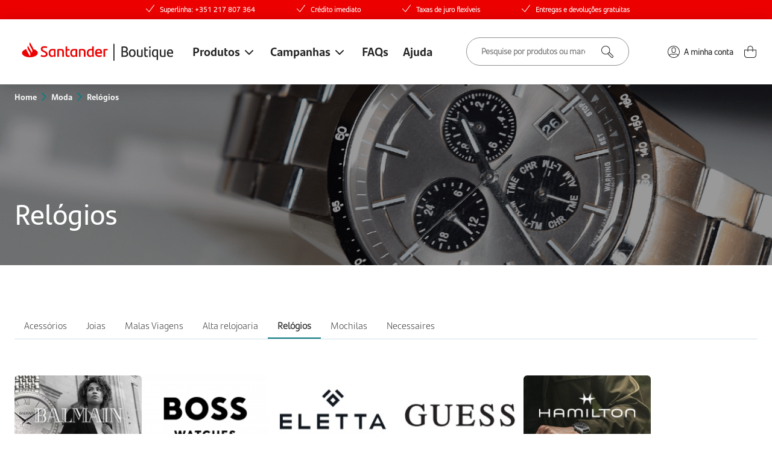

--- FILE ---
content_type: text/html; charset=utf-8
request_url: https://boutique.santander.pt/pt/catalogo/moda/relogios/?m%5B%5D=49
body_size: 11812
content:
<!DOCTYPE html>
<html xmlns="http://www.w3.org/1999/xhtml" class="no-js" lang="pt">
	<head>
		<title>Rel&oacute;gios - Boutique Santander</title>
		<meta name="lang" content="pt" />
			<meta http-equiv="Content-Type" content="text/html; charset=utf-8" />
			<meta name="title" content="Rel&oacute;gios - Boutique Santander" />
			<meta name="description" content="Encontre o rel&oacute;gio perfeito para combinar com o seu estilo &uacute;nico. Clique e conhe&ccedil;a a sele&ccedil;&atilde;o de rel&oacute;gios da Boutique Santander" />
			<meta name="keywords" content="rel&oacute;gios de pulso, rel&oacute;gios" />
			<meta name="author" content="Santander" />
			<meta name="viewport" content="width=device-width, initial-scale=1.0, minimum-scale=1.0, maximum-scale=3, user-scalable=yes" />
			<meta http-equiv="X-UA-Compatible" content="IE=Edge" />
			<meta name="mobile-web-app-capable" content="yes" />
			<meta name="apple-mobile-web-app-capable" content="yes" />
			<meta name="format-detection" content="telephone=no" />
			<meta name="SKYPE_TOOLBAR" content="SKYPE_TOOLBAR_PARSER_COMPATIBLE" />
			<meta property="og:locale" content="en_GB" />
			<meta property="og:type" content="website" />
			<meta property="og:site_name" content="Boutique Santander" />
			<meta property="og:url" content="https://boutique.santander.pt/pt/catalogo/moda/relogios/?m%5B%5D=49" />
			<meta property="og:title" content="Rel&oacute;gios - Boutique Santander" />
			<meta property="og:description" content="Encontre o rel&oacute;gio perfeito para combinar com o seu estilo &uacute;nico. Clique e conhe&ccedil;a a sele&ccedil;&atilde;o de rel&oacute;gios da Boutique Santander" />
			<meta name="twitter:card" content="summary_large_image" />
			<meta name="twitter:url" content="https://boutique.santander.pt/pt/catalogo/moda/relogios/?m%5B%5D=49" />
			<meta name="twitter:title" content="Rel&oacute;gios - Boutique Santander" />
			<meta name="twitter:description" content="Encontre o rel&oacute;gio perfeito para combinar com o seu estilo &uacute;nico. Clique e conhe&ccedil;a a sele&ccedil;&atilde;o de rel&oacute;gios da Boutique Santander" />
				<link rel="canonical" href="https://boutique.santander.pt/pt/catalogo/moda/relogios/">
	
		
<link rel="shortcut icon" href="/temas/santandermkt/lib/favicon/favicon.ico" />

<link rel="apple-touch-icon" sizes="57x57" href="/temas/santandermkt/lib/favicon/apple-touch-icon-57x57.png?v=2" />
<link rel="apple-touch-icon" sizes="60x60" href="/temas/santandermkt/lib/favicon/apple-touch-icon-60x60.png?v=2" />
<link rel="apple-touch-icon" sizes="72x72" href="/temas/santandermkt/lib/favicon/apple-touch-icon-72x72.png?v=2" />
<link rel="apple-touch-icon" sizes="76x76" href="/temas/santandermkt/lib/favicon/apple-touch-icon-76x76.png?v=2" />
<link rel="apple-touch-icon" sizes="114x114" href="/temas/santandermkt/lib/favicon/apple-touch-icon-114x114.png?v=2" />
<link rel="apple-touch-icon" sizes="120x120" href="/temas/santandermkt/lib/favicon/apple-touch-icon-120x120.png?v=2" />
<link rel="apple-touch-icon" sizes="144x144" href="/temas/santandermkt/lib/favicon/apple-touch-icon-144x144.png?v=2" />
<link rel="apple-touch-icon" sizes="152x152" href="/temas/santandermkt/lib/favicon/apple-touch-icon-152x152.png?v=2" />
<link rel="apple-touch-icon" sizes="180x180" href="/temas/santandermkt/lib/favicon/apple-touch-icon-180x180.png?v=2" />

<link rel="icon" type="image/png" sizes="32x32" href="/temas/santandermkt/lib/favicon/favicon-32x32.png?v=2" />
<link rel="icon" type="image/png" sizes="192x192" href="/temas/santandermkt/lib/favicon/android-chrome-192x192.png?v=2" />
<link rel="icon" type="image/png" sizes="16x16" href="/temas/santandermkt/lib/favicon/favicon-16x16.png?v=2" />

<link rel="manifest" href="/temas/santandermkt/lib/favicon/site.webmanifest" />

<link rel="mask-icon" href="/temas/santandermkt/lib/favicon/safari-pinned-tab.svg" color="#EB0000" />

<meta name="msapplication-TileColor" content="#EB0000" />
<meta name="msapplication-TileImage" content="/temas/santandermkt/lib/favicon/mstile-144x144.png?v=2" />
<meta name="msapplication-config" content="/temas/santandermkt/lib/favicon/browserconfig.xml" />

<meta name="theme-color" content="#EB0000" />
			<script type="text/javascript" src="/ruxitagentjs_ICANVfjqru_10327251022105625.js" data-dtconfig="rid=RID_1175611988|rpid=983625386|domain=santander.pt|reportUrl=/rb_bf94411cya|app=8b3dfe0bfc3a3d35|cuc=t6qujvlq|owasp=1|mel=100000|expw=1|featureHash=ICANVfjqru|dpvc=1|lastModification=1768492287821|tp=500,50,0|rdnt=1|uxrgce=1|srbbv=2|agentUri=/ruxitagentjs_ICANVfjqru_10327251022105625.js"></script><link href="/fotos/gca/estilos_1.css" rel="stylesheet" media="all" />
	<link nonce="crtt7ofaBITDBOnFa36BJA==" rel="stylesheet" type="text/css" href="/temas/santandermkt/js/plugins/slick/slick.css?v=199350887" media="all" />
<link nonce="crtt7ofaBITDBOnFa36BJA==" rel="stylesheet" type="text/css" href="/temas/santandermkt/js/plugins/aos/aos.css?v=199350887" media="all" />
<link nonce="crtt7ofaBITDBOnFa36BJA==" rel="stylesheet" type="text/css" href="/plugins/js/easy-autocomplete/easy-autocomplete.min.css?v=210220816" media="all" />
<link nonce="crtt7ofaBITDBOnFa36BJA==" rel="stylesheet" type="text/css" href="/plugins/js/select2/css/select2.min.css?v=210220816" media="all" />
<link nonce="crtt7ofaBITDBOnFa36BJA==" rel="stylesheet" type="text/css" href="/plugins/js/swiper-9.1.1/swiper-bundle.min.css?v=210220816" media="all" />
<link nonce="crtt7ofaBITDBOnFa36BJA==" rel="stylesheet" type="text/css" href="/temas/global.css?v=210220816" media="all" />
<link nonce="crtt7ofaBITDBOnFa36BJA==" rel="stylesheet" type="text/css" href="/temas/santandermkt/v2/css/style.css?v=216429119" media="all" />

		<!-- Google Tag Manager -->
        <!-- GTM Script with Nonce -->
        <script nonce='crtt7ofaBITDBOnFa36BJA=='>
            (function(w,d,s,l,i){w[l]=w[l]||[];w[l].push({'gtm.start':
            new Date().getTime(),event:'gtm.js'});var f=d.getElementsByTagName(s)[0],
            j=d.createElement(s),dl=l!='dataLayer'?'&l='+l:'';j.async=true;j.src=
            'https://www.googletagmanager.com/gtm.js?id='+i+dl+'&gtm_auth=&gtm_preview=&gtm_cookies_win=x';j.setAttribute('nonce', 'crtt7ofaBITDBOnFa36BJA==');f.parentNode.insertBefore(j,f);
            })(window,document,'script','dataLayer','GTM-5W2KZ7P');
            window.gtmNonce = 'crtt7ofaBITDBOnFa36BJA==';
        </script>
        <!-- End Google Tag Manager -->
        <!-- OUR GA4 Class -->
        <script nonce='crtt7ofaBITDBOnFa36BJA==' src='/temas/santandermkt/js/GA4DataLayer.js?v=1698047812'></script>
        <script nonce='crtt7ofaBITDBOnFa36BJA=='>
        const ga4 = new GA4DataLayer();
        </script>
        <script type="text/javascript" nonce="crtt7ofaBITDBOnFa36BJA==">
    ga4.category("/pt/catalogo/moda/relogios/?m%5B%5D=49");ga4.list("catalogo");</script>
		<script type="text/javascript" nonce="crtt7ofaBITDBOnFa36BJA==">
    const loginURL = "/pt/clientes/?url_return=%252Fpt%252Fcatalogo%252Fmoda%252Frelogios%252F%253Fm%25255B%25255D%253D49";
    const cartURL = "/pt/checkout/cesto-de-compras/";
    const cartAPI  = "/pt/checkout/gestor-carrinho/";
</script>
	</head>

	<body dir="ltr" class="-inside" id="start">
		<!-- Google Tag Manager (noscript) -->
        <noscript nonce="crtt7ofaBITDBOnFa36BJA=="><iframe src=https://www.googletagmanager.com/ns.html?id=GTM-5W2KZ7P&gtm_auth=&gtm_preview=&gtm_cookies_win=x
        height="0" width="0" style="display:none;visibility:hidden"></iframe></noscript>
        <!-- End Google Tag Manager (noscript) -->
		
		

		<header>	<div class="header-top">
		<div class="swiper">
			<ul class="swiper-wrapper">
									<li class="swiper-slide"><span>Superlinha: +351 217 807 364</span></li>
										<li class="swiper-slide"><span>Crédito imediato</span></li>
										<li class="swiper-slide"><span>Taxas de juro flexíveis</span></li>
										<li class="swiper-slide"><span>Entregas e devoluções gratuitas</span></li>
								</ul>
		</div>
	</div>
	
<div class="header-main">
	<div class="wrapper -mobile">
		<a class="logo" href="/" title="Relógios - Boutique Santander"></a>
		<div class="hamburger"><span></span></div>
	</div>

	<div class="wrapper -desktop">
		<div class="left-area">
			<a class="logo" href="/" title="Relógios - Boutique Santander"></a>
			
			<div class="menu -first">
				<span class="menu-op -has-children">Produtos</span>
				<nav>
					<ul>
						<li class="menu-label">
							<span>Categorias</span>
						</li>
															<li class="has-subnav -mobile">
										<a title="Campanhas">Campanhas</a>
										<div class="subnav-top">
											<ul>
																									<li><a href="/pt/catalogo/index.php?col=1">Oportunidades</a></li>
																										<li><a href="/pt/catalogo/index.php?col=29">Produtos Selecionados</a></li>
																								</ul>
										</div>
									</li>
															
												<style nonce="crtt7ofaBITDBOnFa36BJA==">
							.opcat-color-987 {
															}
						</style>
						<li class="has-subnav"><a href="/pt/catalogo/pequenos-eletrodomesticos/" title="Pequenos eletrodom&eacute;sticos" class="opcat-color-987 ">Pequenos eletrodomésticos</a>
													<div class="subnav-top">
								<ul class="prods">
																		<li class=""><a href="/pt/catalogo/pequenos-eletrodomesticos/micro-ondas-e-mini-fornos/">Micro-ondas e Mini fornos</a></li>
																				<li class=""><a href="/pt/catalogo/pequenos-eletrodomesticos/maquinas-de-cafe/">Máquinas de café</a></li>
																				<li class=""><a href="/pt/catalogo/pequenos-eletrodomesticos/robos-de-cozinha/">Robôs de cozinha</a></li>
																				<li class=""><a href="/pt/catalogo/pequenos-eletrodomesticos/jarros-eletricos-e-chaleiras/">Jarros elétricos e Chaleiras</a></li>
																				<li class=""><a href="/pt/catalogo/pequenos-eletrodomesticos/jarros-agua-e-purificadoras/">Jarros água e Purificadoras</a></li>
																				<li class=""><a href="/pt/catalogo/pequenos-eletrodomesticos/fritadeiras/">Fritadeiras</a></li>
																				<li class=""><a href="/pt/catalogo/pequenos-eletrodomesticos/grelhadores/">Grelhadores</a></li>
																				<li class=""><a href="/pt/catalogo/pequenos-eletrodomesticos/torradeiras-e-tostadeiras/">Torradeiras e Tostadeiras</a></li>
																				<li class=""><a href="/pt/catalogo/pequenos-eletrodomesticos/liquidificadoras-e-espremedores/">Liquidificadoras e Espremedores </a></li>
																				<li class=""><a href="/pt/catalogo/pequenos-eletrodomesticos/batedeiras/">Batedeiras</a></li>
																				<li class=""><a href="/pt/catalogo/pequenos-eletrodomesticos/varinhas-magicas/">Varinhas mágicas</a></li>
																				<li class=""><a href="/pt/catalogo/pequenos-eletrodomesticos/ferros/">Ferros</a></li>
																				<li class=""><a href="/pt/catalogo/pequenos-eletrodomesticos/maquinas-de-costura/">Máquinas de costura</a></li>
																				<li class=""><a href="/pt/catalogo/pequenos-eletrodomesticos/aspiradores-e-aspiradores-robo/">Aspiradores e Aspiradores robô</a></li>
																				<li class=""><a href="/pt/catalogo/pequenos-eletrodomesticos/outras-maquinas-de-limpeza/">Outras máquinas de limpeza</a></li>
																				<li class=""><a href="/pt/catalogo/pequenos-eletrodomesticos/maquinas-de-barbear/">Máquinas de barbear</a></li>
																				<li class=""><a href="/pt/catalogo/pequenos-eletrodomesticos/maquinas-cortar-o-cabelo/">Máquinas cortar o cabelo</a></li>
																				<li class=""><a href="/pt/catalogo/pequenos-eletrodomesticos/alisadores/">Alisadores</a></li>
																				<li class=""><a href="/pt/catalogo/pequenos-eletrodomesticos/modeladores-de-cabelo/">Modeladores de cabelo</a></li>
																				<li class=""><a href="/pt/catalogo/pequenos-eletrodomesticos/higiene-oral/">Higiene Oral</a></li>
																				<li class=""><a href="/pt/catalogo/pequenos-eletrodomesticos/secadores/">Secadores</a></li>
																				<li class=""><a href="/pt/catalogo/pequenos-eletrodomesticos/depiladoras/">Depiladoras</a></li>
																				<li class=""><a href="/pt/catalogo/pequenos-eletrodomesticos/balancas/">Balanças</a></li>
																				<li class=""><a href="/pt/catalogo/pequenos-eletrodomesticos/termometros/">Termómetros</a></li>
																				<li class=""><a href="/pt/catalogo/pequenos-eletrodomesticos/medidores-de-tensao/">Medidores de tensão</a></li>
																				<li class=""><a href="/pt/catalogo/pequenos-eletrodomesticos/massajadores/">Massajadores</a></li>
																				<li class=""><a href="/pt/catalogo/pequenos-eletrodomesticos/bebe/">Bebé</a></li>
																		</ul>
							</div>
													</li>
												<style nonce="crtt7ofaBITDBOnFa36BJA==">
							.opcat-color-986 {
															}
						</style>
						<li class="has-subnav"><a href="/pt/catalogo/grandes-eletrodomesticos/" title="Grandes eletrodom&eacute;sticos" class="opcat-color-986 ">Grandes eletrodomésticos</a>
													<div class="subnav-top">
								<ul class="prods">
																		<li class=""><a href="/pt/catalogo/grandes-eletrodomesticos/maquinas-de-lavar-roupa/">Máquinas de lavar roupa</a></li>
																				<li class=""><a href="/pt/catalogo/grandes-eletrodomesticos/maquinas-de-secar-roupa/">Máquinas de secar roupa</a></li>
																				<li class=""><a href="/pt/catalogo/grandes-eletrodomesticos/maquinas-de-loica/">Máquinas de loiça</a></li>
																				<li class=""><a href="/pt/catalogo/grandes-eletrodomesticos/frigorificos/">Frigorificos</a></li>
																				<li class=""><a href="/pt/catalogo/grandes-eletrodomesticos/fogoes-e-fornos/">Fogões e Fornos</a></li>
																				<li class=""><a href="/pt/catalogo/grandes-eletrodomesticos/arcas/">Arcas</a></li>
																				<li class=""><a href="/pt/catalogo/grandes-eletrodomesticos/aquecimento/">Aquecimento</a></li>
																				<li class=""><a href="/pt/catalogo/grandes-eletrodomesticos/aquecimento-de-agua/">Aquecimento de água</a></li>
																				<li class=""><a href="/pt/catalogo/grandes-eletrodomesticos/climatizacao/">Climatização</a></li>
																				<li class=""><a href="/pt/catalogo/grandes-eletrodomesticos/exaustores-e-extratores/">Exaustores e Extratores</a></li>
																				<li class=""><a href="/pt/catalogo/grandes-eletrodomesticos/caves-de-vinho/">Caves de Vinho</a></li>
																		</ul>
							</div>
													</li>
												<style nonce="crtt7ofaBITDBOnFa36BJA==">
							.opcat-color-984 {
															}
						</style>
						<li class="has-subnav"><a href="/pt/catalogo/telemoveis-tecnologia-e-tvs/" title="Telem&oacute;veis, Tecnologia e TVs" class="opcat-color-984 ">Telemóveis, Tecnologia e TVs</a>
													<div class="subnav-top">
								<ul class="prods">
																		<li class=""><a href="/pt/catalogo/telemoveis-tecnologia-e-tvs/smartphones-e-telemoveis/">Smartphones e Telemóveis</a></li>
																				<li class=""><a href="/pt/catalogo/telemoveis-tecnologia-e-tvs/acessorios-smartphones/">Acessórios smartphones</a></li>
																				<li class=""><a href="/pt/catalogo/telemoveis-tecnologia-e-tvs/wearables/">Wearables</a></li>
																				<li class=""><a href="/pt/catalogo/telemoveis-tecnologia-e-tvs/tv-s/">TV s</a></li>
																				<li class=""><a href="/pt/catalogo/telemoveis-tecnologia-e-tvs/acessorios-tv/">Acessórios TV</a></li>
																				<li class=""><a href="/pt/catalogo/telemoveis-tecnologia-e-tvs/home-cinema-e-audio/">Home cinema e Áudio</a></li>
																				<li class=""><a href="/pt/catalogo/telemoveis-tecnologia-e-tvs/computadores-e-tablets/">Computadores e Tablets</a></li>
																				<li class=""><a href="/pt/catalogo/telemoveis-tecnologia-e-tvs/gaming/">Gaming</a></li>
																				<li class=""><a href="/pt/catalogo/telemoveis-tecnologia-e-tvs/fotografia-e-camaras/">Fotografia e Câmaras</a></li>
																				<li class=""><a href="/pt/catalogo/telemoveis-tecnologia-e-tvs/outros-equipamentos/">Outros equipamentos</a></li>
																				<li class=""><a href="/pt/catalogo/telemoveis-tecnologia-e-tvs/mochilas-portateis/">Mochilas portáteis</a></li>
																		</ul>
							</div>
													</li>
												<style nonce="crtt7ofaBITDBOnFa36BJA==">
							.opcat-color-983 {
															}
						</style>
						<li class="has-subnav active"><a href="/pt/catalogo/moda/" title="Moda" class="opcat-color-983 ">Moda</a>
													<div class="subnav-top">
								<ul class="prods">
																		<li class=""><a href="/pt/catalogo/moda/acessorios/">Acessórios</a></li>
																				<li class=""><a href="/pt/catalogo/moda/joias/">Joias</a></li>
																				<li class=""><a href="/pt/catalogo/moda/malas-viagens/">Malas Viagens</a></li>
																				<li class=""><a href="/pt/catalogo/moda/alta-relojoaria/">Alta relojoaria</a></li>
																				<li class="active"><a href="/pt/catalogo/moda/relogios/">Relógios</a></li>
																				<li class=""><a href="/pt/catalogo/moda/mochilas/">Mochilas</a></li>
																				<li class=""><a href="/pt/catalogo/moda/necessaires/">Necessaires</a></li>
																		</ul>
							</div>
													</li>
												<style nonce="crtt7ofaBITDBOnFa36BJA==">
							.opcat-color-993 {
															}
						</style>
						<li class=""><a href="/pt/catalogo/mercado-e-gourmet/" title="Mercado e Gourmet" class="opcat-color-993 ">Mercado e Gourmet</a>
												</li>
												<style nonce="crtt7ofaBITDBOnFa36BJA==">
							.opcat-color-988 {
															}
						</style>
						<li class="has-subnav"><a href="/pt/catalogo/casa/" title="Casa" class="opcat-color-988 ">Casa</a>
													<div class="subnav-top">
								<ul class="prods">
																		<li class=""><a href="/pt/catalogo/casa/cozinha/">Cozinha</a></li>
																				<li class=""><a href="/pt/catalogo/casa/mesa/">Mesa</a></li>
																				<li class=""><a href="/pt/catalogo/casa/quarto/">Quarto</a></li>
																				<li class=""><a href="/pt/catalogo/casa/sala/">Sala</a></li>
																				<li class=""><a href="/pt/catalogo/casa/escritorio/">Escritório</a></li>
																				<li class=""><a href="/pt/catalogo/casa/decoracao/">Decoração</a></li>
																				<li class=""><a href="/pt/catalogo/casa/iluminacao/">Iluminação</a></li>
																				<li class=""><a href="/pt/catalogo/casa/outdoor-e-jardim/">Outdoor e Jardim</a></li>
																				<li class=""><a href="/pt/catalogo/casa/bricolage/">Bricolage</a></li>
																				<li class=""><a href="/pt/catalogo/casa/alarmes/">Alarmes</a></li>
																				<li class=""><a href="/pt/catalogo/casa/pinturas-e-arte/">Pinturas e Arte</a></li>
																				<li class=""><a href="/pt/catalogo/casa/escultura/">Escultura</a></li>
																				<li class=""><a href="/pt/catalogo/casa/serigrafia/">Serigrafia</a></li>
																				<li class=""><a href="/pt/catalogo/casa/smarthome/">Smarthome</a></li>
																				<li class=""><a href="/pt/catalogo/casa/solucoes-corkbrick/">Soluções Corkbrick</a></li>
																				<li class=""><a href="/pt/catalogo/casa/casa-de-banho/">Casa de Banho</a></li>
																				<li class=""><a href="/pt/catalogo/casa/tintas-e-complementos/">Tintas e Complementos</a></li>
																				<li class=""><a href="/pt/catalogo/casa/natal/">Natal</a></li>
																		</ul>
							</div>
													</li>
												<style nonce="crtt7ofaBITDBOnFa36BJA==">
							.opcat-color-991 {
															}
						</style>
						<li class=""><a href="/pt/catalogo/saude-e-beleza/" title="Sa&uacute;de e Beleza" class="opcat-color-991 ">Saúde e Beleza</a>
												</li>
												<style nonce="crtt7ofaBITDBOnFa36BJA==">
							.opcat-color-990 {
															}
						</style>
						<li class="has-subnav"><a href="/pt/catalogo/desporto/" title="Desporto" class="opcat-color-990 ">Desporto</a>
													<div class="subnav-top">
								<ul class="prods">
																		<li class=""><a href="/pt/catalogo/desporto/acessorios/">Acessórios</a></li>
																				<li class=""><a href="/pt/catalogo/desporto/aparelhos-de-fitness/">Aparelhos de fitness</a></li>
																				<li class=""><a href="/pt/catalogo/desporto/sport-lisboa-e-benfica/">Sport Lisboa e Benfica</a></li>
																		</ul>
							</div>
													</li>
												<style nonce="crtt7ofaBITDBOnFa36BJA==">
							.opcat-color-992 {
															}
						</style>
						<li class="has-subnav"><a href="/pt/catalogo/bebe-crianca-e-brinquedos/" title="Beb&eacute;, Crian&ccedil;a e Brinquedos" class="opcat-color-992 ">Bebé, Criança e Brinquedos</a>
													<div class="subnav-top">
								<ul class="prods">
																		<li class=""><a href="/pt/catalogo/bebe-crianca-e-brinquedos/passeio/">Passeio</a></li>
																				<li class=""><a href="/pt/catalogo/bebe-crianca-e-brinquedos/brinquedos/">Brinquedos</a></li>
																				<li class=""><a href="/pt/catalogo/bebe-crianca-e-brinquedos/banho-e-higiene/">Banho e Higiene</a></li>
																				<li class=""><a href="/pt/catalogo/bebe-crianca-e-brinquedos/quarto-do-bebe/">Quarto do bebé</a></li>
																		</ul>
							</div>
													</li>
												<style nonce="crtt7ofaBITDBOnFa36BJA==">
							.opcat-color-985 {
															}
						</style>
						<li class="has-subnav"><a href="/pt/catalogo/viagens-e-lazer/" title="Viagens e Lazer" class="opcat-color-985 ">Viagens e Lazer</a>
													<div class="subnav-top">
								<ul class="prods">
																		<li class=""><a href="/pt/catalogo/viagens-e-lazer/packs-de-experiencias/">Packs de Experiências</a></li>
																				<li class=""><a href="/pt/catalogo/viagens-e-lazer/viagens/">Viagens</a></li>
																				<li class=""><a href="/pt/catalogo/viagens-e-lazer/hoteis/">Hotéis</a></li>
																		</ul>
							</div>
													</li>
												<style nonce="crtt7ofaBITDBOnFa36BJA==">
							.opcat-color-2351 {
															}
						</style>
						<li class="has-subnav"><a href="/pt/catalogo/experiencias/" title="Experi&ecirc;ncias" class="opcat-color-2351 ">Experiências</a>
													<div class="subnav-top">
								<ul class="prods">
																		<li class=""><a href="/pt/catalogo/experiencias/packs-presente/">Packs Presente</a></li>
																				<li class=""><a href="/pt/catalogo/experiencias/viagens-e-estadias/">Viagens e Estadias</a></li>
																				<li class=""><a href="/pt/catalogo/experiencias/spa-e-beleza/">Spa e Beleza</a></li>
																				<li class=""><a href="/pt/catalogo/experiencias/restaurantes/">Restaurantes</a></li>
																				<li class=""><a href="/pt/catalogo/experiencias/lazer-e-tempos-livres/">Lazer e Tempos Livres</a></li>
																				<li class=""><a href="/pt/catalogo/experiencias/bilhetes/">Bilhetes</a></li>
																				<li class=""><a href="/pt/catalogo/experiencias/parques-tematicos/">Parques Temáticos</a></li>
																				<li class=""><a href="/pt/catalogo/experiencias/ferias-de-verao-no-algarve/">Férias de Verão no Algarve</a></li>
																		</ul>
							</div>
													</li>
												<style nonce="crtt7ofaBITDBOnFa36BJA==">
							.opcat-color-989 {
															}
						</style>
						<li class="has-subnav"><a href="/pt/catalogo/pets/" title="Pets" class="opcat-color-989 ">Pets</a>
													<div class="subnav-top">
								<ul class="prods">
																		<li class=""><a href="/pt/catalogo/pets/transporte/">Transporte</a></li>
																				<li class=""><a href="/pt/catalogo/pets/alimentacao/">Alimentação</a></li>
																				<li class=""><a href="/pt/catalogo/pets/brinquedos/">Brinquedos</a></li>
																				<li class=""><a href="/pt/catalogo/pets/coleiras-peitorais-e-trelas/">Coleiras, Peitorais e Trelas</a></li>
																				<li class=""><a href="/pt/catalogo/pets/higiene-e-saude/">Higiene e Saúde</a></li>
																		</ul>
							</div>
													</li>
												<style nonce="crtt7ofaBITDBOnFa36BJA==">
							.opcat-color-994 {
															}
						</style>
						<li class="has-subnav"><a href="/pt/catalogo/auto-e-mobilidade/" title="Auto e Mobilidade" class="opcat-color-994 ">Auto e Mobilidade</a>
													<div class="subnav-top">
								<ul class="prods">
																		<li class=""><a href="/pt/catalogo/auto-e-mobilidade/motas/">Motas</a></li>
																				<li class=""><a href="/pt/catalogo/auto-e-mobilidade/bicicletas/">Bicicletas</a></li>
																				<li class=""><a href="/pt/catalogo/auto-e-mobilidade/trotinetes/">Trotinetes</a></li>
																				<li class=""><a href="/pt/catalogo/auto-e-mobilidade/acessorios/">Acessórios</a></li>
																		</ul>
							</div>
													</li>
						
											</ul>
				</nav>
			</div>

								<div class="menu -desktop">
													<span class="menu-op -has-children">Campanhas</span>

							<nav class="-small">
								<ul>
																			<li><a href="/pt/catalogo/index.php?col=1">Oportunidades</a></li>
																				<li><a href="/pt/catalogo/index.php?col=29">Produtos Selecionados</a></li>
																		</ul>
							</nav>
												</div>
					
							<div class="menu-ajuda">
					<a href="https://boutique.santander.pt/pt/perguntas-frequentes/" title="FAQs">
						FAQs					</a>
				</div>
								<div class="menu-ajuda">
					<a href="/pt/ticket/" data-type="ticket" title="Ajuda">
						Ajuda					</a>
				</div>
						</div>

		<div class="right-area">
			<div class="search-box">
				<form action="/pt/search.php" method="get">
					<input class="input-search" name="q" type="text" value="" />
					<input class="submit-search" type="submit" value="" />
				</form>
				<div class="results">
					<div class="total">foram encontrados <span class="num"></span></div>
					<a class="see-all" href="#">Ver todos os produtos<img src="/temas/santandermkt/v2/images/icon-green-arrow.svg" alt="Ver todos os produtos" /></a>
				</div>
			</div>

			<div class="actions">
									<div class="cta-ajuda">
						<a href="https://boutique.santander.pt/pt/perguntas-frequentes/" title="FAQs">
							<svg xmlns="http://www.w3.org/2000/svg" width="23" height="23" viewBox="0 0 23 23"><defs><clipPath id="s2pja"><path fill="#fff" d="M11.5 23C17.851 23 23 17.851 23 11.5S17.851 0 11.5 0 0 5.149 0 11.5 5.149 23 11.5 23z"/></clipPath></defs><g><g><g><path fill="none" stroke="#000000" stroke-miterlimit="20" stroke-width="2" d="M11.5 23C17.851 23 23 17.851 23 11.5S17.851 0 11.5 0 0 5.149 0 11.5 5.149 23 11.5 23z" clip-path="url(&quot;#s2pja&quot;)"/></g><g><g><path fill="#000000" d="M10.065 15.482a.41.41 0 0 0 .401.385H11c.18 0 .338-.173.326-.385l-.024-.416c-.031-.515.018-.893.236-1.24.17-.27.462-.483.681-.654.291-.172.595-.357.891-.536.59-.354 1.213-.636 1.673-1.206.486-.552.75-1.298.758-2.06.001-.074 0-.149-.005-.224-.04-.76-.312-1.658-.892-2.203-.53-.499-1.262-.779-1.954-.88C12.277 6 11.825 6 11.415 6c-.855.071-1.546.217-2.315.586-.1.041-.1.14-.1.235l.198.634c.043.12.178.188.29.149.797-.275 1.44-.512 2.45-.5.559.006 1.062.095 1.548.442.88.698.99 1.959.448 2.816-.3.475-.747.832-1.218 1.135-.47.303-.972.559-1.43.88-.429.3-.83.674-1.083 1.146-.203.291-.203.63-.203.97l.065.989z"/></g><g><path fill="#000000" d="M11.553 17.81c0-.475-.38-.81-.847-.81-.468 0-.846.335-.846.81 0 .474.378.859.846.859a.853.853 0 0 0 .847-.86z"/></g></g></g></g></svg>							<span>FAQs</span>
						</a>
					</div>
										<div class="cta-ajuda">
						<a href="/pt/ticket/" data-type="ticket" title="Ajuda">
							<svg xmlns="http://www.w3.org/2000/svg" width="23" height="23" viewBox="0 0 23 23"><defs><clipPath id="s2pja"><path fill="#fff" d="M11.5 23C17.851 23 23 17.851 23 11.5S17.851 0 11.5 0 0 5.149 0 11.5 5.149 23 11.5 23z"/></clipPath></defs><g><g><g><path fill="none" stroke="#000000" stroke-miterlimit="20" stroke-width="2" d="M11.5 23C17.851 23 23 17.851 23 11.5S17.851 0 11.5 0 0 5.149 0 11.5 5.149 23 11.5 23z" clip-path="url(&quot;#s2pja&quot;)"/></g><g><g><path fill="#000000" d="M10.065 15.482a.41.41 0 0 0 .401.385H11c.18 0 .338-.173.326-.385l-.024-.416c-.031-.515.018-.893.236-1.24.17-.27.462-.483.681-.654.291-.172.595-.357.891-.536.59-.354 1.213-.636 1.673-1.206.486-.552.75-1.298.758-2.06.001-.074 0-.149-.005-.224-.04-.76-.312-1.658-.892-2.203-.53-.499-1.262-.779-1.954-.88C12.277 6 11.825 6 11.415 6c-.855.071-1.546.217-2.315.586-.1.041-.1.14-.1.235l.198.634c.043.12.178.188.29.149.797-.275 1.44-.512 2.45-.5.559.006 1.062.095 1.548.442.88.698.99 1.959.448 2.816-.3.475-.747.832-1.218 1.135-.47.303-.972.559-1.43.88-.429.3-.83.674-1.083 1.146-.203.291-.203.63-.203.97l.065.989z"/></g><g><path fill="#000000" d="M11.553 17.81c0-.475-.38-.81-.847-.81-.468 0-.846.335-.846.81 0 .474.378.859.846.859a.853.853 0 0 0 .847-.86z"/></g></g></g></g></svg>							<span>Ajuda</span>
						</a>
					</div>
					
				<div class="cta-conta" >
					<a title="A minha conta" href="/pt/clientes/">
						<svg width="24" height="24" viewBox="0 0 24 24" fill="none" xmlns="http://www.w3.org/2000/svg">
<path fill-rule="evenodd" clip-rule="evenodd" d="M12 2.00024C17.5142 2.00024 22 6.48608 22 12.0002C22 14.5734 21.0149 16.9149 19.4126 18.6888C19.3817 18.7365 19.3453 18.7774 19.3005 18.812C17.4741 20.7683 14.8813 22.0002 12 22.0002C9.11871 22.0002 6.52594 20.7683 4.69946 18.812C4.65466 18.7774 4.61829 18.7365 4.5874 18.6888C2.98511 16.9149 2 14.5734 2 12.0002C2 6.48608 6.48584 2.00024 12 2.00024ZM15.5 16.2937C15.0547 16.2937 14.4319 16.3786 13.7253 16.5339L13.4565 16.5955L13.1216 16.6809L13.115 16.6826L13.115 16.6826C12.725 16.7841 12.3224 16.8889 12 16.8889C11.7277 16.8889 11.4761 16.8349 11.2473 16.775L10.9233 16.6877C10.7176 16.6334 10.5104 16.5857 10.3017 16.545L9.98779 16.489L9.7085 16.4421L9.69704 16.4402C9.31135 16.3746 8.83554 16.2937 8.5 16.2937C6.96578 16.2937 5.61246 17.0047 5.50665 17.8396L5.5 17.9446V18.2081C7.13983 19.9244 9.44458 21.0002 12 21.0002C14.4489 21.0002 16.6677 20.0122 18.2916 18.4193L18.5 18.2081V17.9446C18.5 17.0037 17.2104 16.2937 15.5 16.2937ZM3 12.0002C3 7.03784 7.0376 3.00024 12 3.00024C16.9624 3.00024 21 7.03784 21 12.0002C21 13.935 20.3804 15.7245 19.3373 17.1937C18.8813 16.0616 17.4162 15.2937 15.5 15.2937C14.7607 15.2937 13.855 15.4724 13.2241 15.6228L12.5468 15.7954C12.3329 15.8475 12.1305 15.8889 12 15.8889C11.7947 15.8889 11.5762 15.829 11.345 15.7656L11.3442 15.7654L11.1777 15.7205L10.8368 15.6362C10.6086 15.5837 10.3784 15.5388 10.147 15.5017L9.60244 15.4101C9.23063 15.349 8.83906 15.2937 8.5 15.2937C6.68115 15.2937 5.15924 16.1072 4.67542 17.2107C3.62488 15.7383 3 13.9426 3 12.0002ZM11.9971 4.60034C13.1094 4.60034 14.2315 5.10718 14.9253 5.92261C15.4572 6.54776 15.7036 7.3127 15.6297 8.09531L15.6045 8.29126L15.2178 11.3845C14.9644 13.0476 13.6709 14.156 11.9971 14.156C10.3905 14.156 9.1346 13.1312 8.81682 11.5856L8.78322 11.3977L8.3926 8.27319C8.25637 7.44019 8.49758 6.5979 9.07375 5.92017C9.76613 5.1062 10.8863 4.60034 11.9971 4.60034ZM9.83684 6.56812C10.3442 5.97095 11.1723 5.60034 11.998 5.60034C12.8256 5.60034 13.6557 5.97192 14.1645 6.57056C14.4355 6.88892 14.7343 7.41821 14.6157 8.14917L14.2284 11.2473L14.1967 11.4181C13.9634 12.4796 13.1173 13.156 11.998 13.156C10.8227 13.156 9.94915 12.4065 9.77434 11.2605L9.38323 8.13062L9.36256 7.956C9.31656 7.32992 9.58798 6.86039 9.83684 6.56812Z" fill="#222222"/>
</svg>						<span>
							A minha conta						</span>
					</a>
				</div>

				<div class="basket">
					<a id="basket-button" href="/pt/checkout/cesto-de-compras/" title="Cesto de compras">
											</a>
				</div>
			</div>
		</div>
	</div>
</div>
</header>

		<main class="-catalogo">
				<div class="breadcrumbs wrapper">
		<a class="back" href="javascript:history.back()"></a>
		<ul>
			<li><a href="/pt/" title="Home">Home</a></li><li><a href="/pt/catalogo/moda/" title="Moda">Moda</a></li><li class="no-arrow"><span title="Relógios">Relógios</span></li>		</ul>
	</div>
	
					<div class="catalogue-hero -sub-cat">
			<picture><source srcset="/fotos/familias/1920x562_boutique_base_relogios_topo_33484099464528c9a14bf7_2.png" media="(max-width: 767px)"><source srcset="/fotos/familias/1920x562_boutique_base_relogios_topo_33484099464528c9a14bf7_1.png" media="(max-width: 1199px)"><img srcset="/fotos/familias/1920x562_boutique_base_relogios_topo_33484099464528c9a14bf7.png" src="/fotos/familias/1920x562_boutique_base_relogios_topo_33484099464528c9a14bf7.png" alt=""></picture>
			<div class="wrapper">
				<div class="content">
					<h1>Relógios</h1>
					
									</div>
			</div>
		</div>
								<div class="wrapper">
							<div class="tabs-wrapper swiper-container -catalogue">
								<ul class="tabs catalogue swiper-wrapper">
																			<li class="swiper-slide"><a href="/pt/catalogo/moda/acessorios/">Acessórios</a></li>
																				<li class="swiper-slide"><a href="/pt/catalogo/moda/joias/">Joias</a></li>
																				<li class="swiper-slide"><a href="/pt/catalogo/moda/malas-viagens/">Malas Viagens</a></li>
																				<li class="swiper-slide"><a href="/pt/catalogo/moda/alta-relojoaria/">Alta relojoaria</a></li>
																				<li class="-on swiper-slide"><a href="/pt/catalogo/moda/relogios/">Relógios</a></li>
																				<li class="swiper-slide"><a href="/pt/catalogo/moda/mochilas/">Mochilas</a></li>
																				<li class="swiper-slide"><a href="/pt/catalogo/moda/necessaires/">Necessaires</a></li>
																		</ul>
							</div>
						</div>
											<p class="headline-content -prod-list -hide" data-id-cat="1140">Relógios</p>
					
				<div class="wrapper">
					
					<div class="filters-bar">
						<div class="filters-list full">
																<div class="filter-item marcas" data-filter="marca">
															<div class="swiper-container">
						<ul class="swiper-wrapper">
															<li class="swiper-slide">
									<input type="checkbox" id="filter_marca__41" />
									<label for="filter_marca__41">
																					<img src="/fotos/marcas/balmain_1923997678649ab15c94fff.jpg"
												alt="Balmain"
												title="Balmain" />
											<span>
												Balmain											</span>
																				</label>
								</li>
																<li class="swiper-slide">
									<input type="checkbox" id="filter_marca__37" />
									<label for="filter_marca__37">
																					<img src="/fotos/marcas/boss_logo_sub_watches_black_rgb_10566040636807ab885e497.png"
												alt="Boss"
												title="Boss" />
											<span>
												Boss											</span>
																				</label>
								</li>
																<li class="swiper-slide">
									<input type="checkbox" id="filter_marca__82" />
									<label for="filter_marca__82">
																					<img src="/fotos/marcas/eletta_212x133_1338698056525607d250fe.jpg"
												alt="Eletta"
												title="Eletta" />
											<span>
												Eletta											</span>
																				</label>
								</li>
																<li class="swiper-slide">
									<input type="checkbox" id="filter_marca__561" />
									<label for="filter_marca__561">
																					<img src="/fotos/marcas/guess_212x133_25__111599638664ad347cb5f69.jpg"
												alt="Guess"
												title="Guess" />
											<span>
												Guess											</span>
																				</label>
								</li>
																<li class="swiper-slide">
									<input type="checkbox" id="filter_marca__49" />
									<label for="filter_marca__49">
																					<img src="/fotos/marcas/hamilton_1341667680649b058e61d02.jpg"
												alt="Hamilton"
												title="Hamilton" />
											<span>
												Hamilton											</span>
																				</label>
								</li>
														</ul>
					</div>
														</div>
															</div>

						<div class="wrapper-filters">
							<div class="filter-link">
								<h4 class="-filters">
									Filtrar									<div class="menu-filter"><span></span></div>
								</h4>
							</div>

							<div class="tags-list">
								<ul class="filters-tag-list"></ul>
								<span class="remove-all">
									Limpar todos								</span>
							</div>

							<div class="order-list">
								<div class="filter-item">
									<h5>
										Ordenação									</h5>
									<ul>
										<li>
											<input type="radio" id="ordena__0" name="ordena" checked="checked" />
											<label for="ordena__0">
												Default											</label>
										</li>
										<li>
											<input type="radio" id="ordena__1" name="ordena" />
											<label for="ordena__1">
												Preço alto-baixo											</label>
										</li>
										<li>
											<input type="radio" id="ordena__2" name="ordena" />
											<label for="ordena__2">
												Preço baixo-alto											</label>
										</li>
									</ul>
								</div>
							</div>
						</div>

						<div class="filters-list dropdown">
							<div class="wrp-filter-list">
								<div class="wrp-header">
									<span class="remove-all-modal">
										Limpar todos									</span>
									<span class="label">
																			</span>
									<span class="close"></span>
								</div>

																		<div class="filter-item" data-filter="preco">
											<h5>
												Preço											</h5>
											<ul>
																		<li>
							<input type="checkbox" id="filter_preco__89-117" />
							<label for="filter_preco__89-117"> &lt; 117 &#8364;</label>
						</li>
												<li>
							<input type="checkbox" id="filter_preco__118-316" />
							<label for="filter_preco__118-316">118 &#8364; - 316 &#8364;</label>
						</li>
												<li>
							<input type="checkbox" id="filter_preco__516-714" />
							<label for="filter_preco__516-714">516 &#8364; - 714 &#8364;</label>
						</li>
												<li>
							<input type="checkbox" id="filter_preco__715-915" />
							<label for="filter_preco__715-915">715 &#8364; - 915 &#8364;</label>
						</li>
												<li>
							<input type="checkbox" id="filter_preco__916-1145" />
							<label for="filter_preco__916-1145"> &gt; 916 &#8364;</label>
						</li>
																	</ul>
										</div>
										
								<div class="filter-bottom">
									<span class="remove-all-modal">
										Limpar									</span>
									<div class="wrp-button">
										<span class="button">
											Aplicar										</span>
									</div>
								</div>
							</div>
						</div>
					</div>
					
					<div class="prods-list ">
											</div>
				</div>
				
		</main>

		<footer>	<div class="legal-block">
		<div class="wrapper">
			<div class="gca-block">
					<div class="content">
						
						<div class="htmleditor">  
  
	<div style=""><span style="font-size: 12pt;">Exemplo representativo Cr&eacute;dito Pessoal:&nbsp;<span style="font-weight: bold; font-size: 12pt;">TAEG</span> de <span style="font-weight: bold;">11,8</span><span style="font-weight: bold; font-size: 12pt;">%</span> para um Cr&eacute;dito Pessoal de <span style="font-weight: bold;">1</span><span style="font-weight: bold; font-size: 12pt;">.500,00&euro; </span>a <span style="font-weight: bold; font-size: 12pt;">60 </span>meses à Taxa de Juro Anual Nominal fixa de<span style="font-weight: bold;"> 10</span><span style="font-weight: bold; font-size: 12pt;">,00%</span>. Prestação mensal de <span style="font-weight: bold;">32,17</span><span style="font-weight: bold; font-size: 12pt;">&euro;</span>. TAEG inclui a comissão de formalização (<span style="font-weight: bold; font-size: 12pt;">0&euro;</span>) e respetivo imposto de selo (<span style="font-weight: bold;">0&euro;</span>) e o imposto sobre a utilização de Cr&eacute;dito (<span style="font-weight: bold;">26,40&euro;</span>). Os valores das comissões, aos quais acresce imposto de selo à taxa legal em vigor, encontram-se afixados no <a href="https://www.santander.pt/pt_PT/Particulares/Precario.html" target="_blank">Preçário do Banco</a>, devidamente publicitado em todos os Balcões. Montante total imputado ao consumidor (MTIC) de <span style="font-weight: bold; font-size: 12pt;">1.956,40&euro;</span>.<br /></span><span style="font-size: 16px;"><br />Exemplo representativo Cr&eacute;dito Automóvel:&nbsp;</span><span style="font-size: 12pt; font-weight: bold;">TAEG</span><span style="font-size: 16px;">&nbsp;de <span style="font-weight: bold;">7,4</span></span><span style="font-size: 12pt; font-weight: bold;">%</span><span style="font-size: 16px;">&nbsp;para um Cr&eacute;dito Automóvel de&nbsp;</span><span style="font-size: 12pt; font-weight: bold;">5.500,00&euro;&nbsp;</span><span style="font-size: 16px;">a&nbsp;</span><span style="font-size: 12pt; font-weight: bold;">60&nbsp;</span><span style="font-size: 16px;">meses à Taxa de Juro Anual Nominal fixa de <span style="font-weight: bold;">5</span></span><span style="font-size: 12pt; font-weight: bold;">,5</span><span style="font-size: 12pt; font-weight: bold;">0%</span><span style="font-size: 16px;">. Prestação mensal de&nbsp;</span><span style="font-size: 12pt; font-weight: bold;">105,62&euro;</span><span style="font-size: 16px;">. TAEG inclui a comissão de formalização (</span><span style="font-size: 12pt; font-weight: bold;">82,50&euro;</span><span style="font-size: 16px;">) e respetivo imposto de selo (<span style="font-weight: bold;">3,30&euro;</span>) e o imposto sobre a utilização de Cr&eacute;dito (<span style="font-weight: bold;">96,80</span></span><span style="font-size: 16px; font-weight: bold;">&euro;</span><span style="font-size: 16px;">).</span><span style="font-size: 16px;">&nbsp;Os valores das comissões, aos quais acresce imposto de selo à taxa legal em vigor, encontram-se afixados no&nbsp;</span><a href="https://www.santander.pt/pt_PT/Particulares/Precario.html" target="_blank">Preçário do Banco</a><span style="font-size: 16px;">, devidamente publicitado em todos os Balcões. Montante total imputado ao consumidor (MTIC) de&nbsp;</span><span style="font-size: 12pt;"><span style="font-weight: bold;">6.519,55&euro;.</span><br /><br /><span style="font-size: 16px;">Exemplo representativo Cr&eacute;dito Energias Renováveis:&nbsp;</span><span style="font-size: 12pt; font-weight: bold;">TAEG</span><span style="font-size: 16px;"><span style="font-weight: bold;">&nbsp;</span>de&nbsp;<span style="font-weight: bold;">5,1</span></span><span style="font-size: 12pt; font-weight: bold;">%</span><span style="font-size: 16px;">&nbsp;para um Cr&eacute;dito Pessoal de <span style="font-weight: bold;">4</span></span><span style="font-size: 12pt;"><span style="font-weight: bold;">.000,00&euro;</span>&nbsp;</span><span style="font-size: 16px;">a&nbsp;</span><span style="font-size: 12pt; font-weight: bold;">60&nbsp;</span><span style="font-size: 16px;">meses à Taxa de Juro Anual Nominal fixa de&nbsp;<span style="font-weight: bold;">3</span></span><span style="font-weight: bold;"><span style="font-size: 12pt;">,</span><span style="font-size: 12pt;">50%</span></span><span style="font-size: 16px;">. Prestação mensal de&nbsp;</span><span style="font-size: 12pt; font-weight: bold;">73,02&euro;</span><span style="font-size: 16px;">. TAEG inclui a comissão de formalização (</span><span style="font-size: 12pt; font-weight: bold;">60,00&euro;</span><span style="font-size: 16px;">) e respetivo imposto de selo (<span style="font-weight: bold;">2,40&euro;</span>) e o imposto sobre a utilização de Cr&eacute;dito (<span style="font-weight: bold;">70,40</span></span><span style="font-size: 16px; font-weight: bold;">&euro;</span><span style="font-size: 16px;">).</span><span style="font-size: 16px;">&nbsp;Os valores das comissões, aos quais acresce imposto de selo à taxa legal em vigor, encontram-se afixados no&nbsp;</span><a href="https://www.santander.pt/pt_PT/Particulares/Precario.html" target="_blank">Preçário do Banco</a><span style="font-size: 16px;">, devidamente publicitado em todos os Balcões. Montante total imputado ao consumidor (MTIC) de&nbsp;</span><span style="font-size: 12pt;"><span style="font-weight: bold;">4.513,88&euro;</span>.<br /></span><br /></span></div>
	<div style=""><span style="font-size: 12pt;">O cr&eacute;dito anunciado &eacute; exclusivo para a aquisição de artigos na Boutique Santander. A concessão do cr&eacute;dito depende da apreciação casuística e da não verificação de situações de incumprimento ou mora de que o Banco tenha conhecimento&nbsp;<span lang="PT" style="font-size: 12pt;">atrav&eacute;s da </span><span lang="PT" style="font-size: 12pt;">Central de Riscos de Cr&eacute;dito do Banco de Portugal</span>. Informe-se detalhadamente junto do seu Balcão sobre esta e outras Soluções de Cr&eacute;dito disponíveis.&nbsp;</span></div>
	<div style=""><span style="font-size: 12pt;">&nbsp;</span></div>
	<div style=""><span style="font-size: 12pt;">Prazo sujeito à seguinte regra: a soma da idade do Cliente com o prazo tem de ser igual ou inferior a 72 anos.</span><br />
			<br /><span style="font-size: 12pt;">
			Exemplo representativo Cartão Cr&eacute;dito Santander: </span><span style="font-size: 12pt; font-weight: bold;">TAEG 16,3%.</span><span style="font-size: 12pt;">&nbsp;</span><span lang="PT" style="font-size: 12pt;">Exemplo para uma utilização do limite de cr&eacute;dito de </span><span lang="PT" style="font-size: 12pt;">1 500&euro;</span><span lang="PT" style="font-size: 12pt; font-family: Arial, sans-serif;">&nbsp;</span><span style="font-size: 12pt;">com reembolso de 12 prestações iguais de capital, acrescidas de juros, encargos e impostos legais em vigor, à </span><span style="font-size: 12pt; font-weight: bold;">Taxa Anual Nominal (TAN) de</span><span style="font-size: 12pt; font-weight: bold;">&nbsp;10,60</span><span style="font-size: 12pt; font-weight: bold;">%. </span><span style="font-size: 12pt;">A comissão de disponibilização de cartão de cr&eacute;dito &eacute; de 3,00&euro;/mês (a que acresce Imposto do Selo à taxa de 4%). A referida comissão será de 2,25&euro;/mês se, no período de extrato anterior à sua cobrança, forem efetuadas e processadas pelo banco compras e/ou adiantamentos de numerário a cr&eacute;dito (cash advance) e/ou transferências da conta-cartão para a conta de depósitos à ordem associada ao cartão, num valor mínimo de 300,00&euro;. Para este efeito não serão consideradas as transações relativas a pagamentos ao Estado, as relacionadas com jogos de fortuna e azar (transações realizadas em estabelecimentos comerciais de apostas, designadamente jogos, lotarias, casinos, fichas de jogo), as operações de compra e venda de criptomoedas, as operações de compra e venda de moeda estrangeira e aquelas cuja natureza seja a de transferência de fundos (</span>incluindo<span style="font-size: 12pt;">&nbsp;atrav&eacute;s de vales postais ou carregamento de cartões recarregáveis emitidos por outras instituições financeiras) ou que consistam na subscrição de produtos financeiros ou instrumentos de divida pública. Não será tamb&eacute;m considerado qualquer pagamento efectuado por Entidade e Referência ("Pagamentos de Serviços / Compras"). Condições aplicáveis a novos contratos de cr&eacute;dito celebrados entre <span style="font-weight: bold;">01/01/2026 e 31/03/2026</span>. Sujeito a aprovação do Banco.<br /><br /></span><span style="font-size: 12pt;">Exemplo representativo Cartão Cr&eacute;dito Platinum:&nbsp;</span><span style="font-size: 12pt; font-weight: bold;">TAEG 18,9%.</span><span style="font-size: 12pt;">&nbsp;</span><span lang="PT" style="font-size: 12pt;">Exemplo para uma utilização do limite de cr&eacute;dito de 7</span><span lang="PT" style="font-size: 12pt;">.000&euro;</span><span lang="PT" style="font-size: 12pt; font-family: Arial, sans-serif;">&nbsp;</span><span style="font-size: 12pt;">com reembolso de 12 prestações iguais de capital, acrescidas de juros à&nbsp;</span><span style="font-size: 12pt; font-weight: bold;">Taxa Anual Nominal (TAN) de</span><span style="font-size: 12pt; font-weight: bold;">&nbsp;13,70</span><span style="font-size: 12pt; font-weight: bold;">%,</span><span style="font-size: 12pt;">&nbsp;comissão de disponibilização de cartão de cr&eacute;dito &eacute; de 37,50&euro;/trimestre (a que acresce Imposto do Selo à taxa de 4%) e demais impostos legais em vigor.&nbsp;</span><span style="font-size: 16px;">Condições aplicáveis a novos contratos de cr&eacute;dito celebrados entre&nbsp;</span><span style="font-size: 16px; font-weight: bold;">01/01/2026 e 31/03/2026</span><span style="font-size: 16px;">. Sujeito a aprovação do Banco.<br /></span><span style="font-size: 12pt;"><br /></span><span style="font-size: 12pt;">Exemplo representativo Cartão Cr&eacute;dito Gold:&nbsp;</span><span style="font-size: 12pt; font-weight: bold;">TAEG 18,9%.</span><span style="font-size: 12pt;">&nbsp;</span><span lang="PT" style="font-size: 12pt;">Exemplo para uma utilização do limite de cr&eacute;dito de&nbsp;2</span><span lang="PT" style="font-size: 12pt;">&nbsp;500&euro;</span><span lang="PT" style="font-size: 12pt; font-family: Arial, sans-serif;">&nbsp;</span><span style="font-size: 12pt;">com reembolso de 12 prestações iguais de capital, acrescidas de juros, encargos e impostos legais em vigor, à&nbsp;</span><span style="font-size: 12pt; font-weight: bold;">Taxa Anual Nominal (TAN) de</span><span style="font-size: 12pt; font-weight: bold;">&nbsp;12,20</span><span style="font-size: 12pt; font-weight: bold;">%.&nbsp;</span><span style="font-size: 12pt;">A comissão de disponibilização de cartão de cr&eacute;dito &eacute; de 6,00&euro;/mês (a que acresce Imposto do Selo à taxa de 4%). A referida comissão será de 4,50&euro;/mês se, no período de extrato anterior à sua cobrança, forem efetuadas e processadas pelo banco compras e/ou adiantamentos de numerário a cr&eacute;dito (cash advance) e/ou transferências da conta-cartão para a conta de depósitos à ordem associada ao cartão, num valor mínimo de 600,00&euro;. Para este efeito não serão consideradas as transações relativas a pagamentos ao Estado, as relacionadas com jogos de fortuna e azar (transações realizadas em estabelecimentos comerciais de apostas, designadamente jogos, lotarias, casinos, fichas de jogo), as operações de compra e venda de criptomoedas, as operações de compra e venda de moeda estrangeira e aquelas cuja natureza seja a de transferência de fundos (</span>incluindo<span style="font-size: 12pt;">&nbsp;atrav&eacute;s de vales postais ou carregamento de cartões recarregáveis emitidos por outras instituições financeiras) ou que consistam na subscrição de produtos financeiros ou instrumentos de divida pública. Não será tamb&eacute;m considerado qualquer pagamento efectuado por Entidade e Referência ("Pagamentos de Serviços / Compras"). Condições aplicáveis a novos contratos de cr&eacute;dito celebrados entre <span style="font-weight: bold;">01/01/2026 e 31/03/2026</span>. Sujeito a aprovação do Banco.<br /><br /><span style="font-weight: bold;">Taxa Anual Nominal (TAN) de 1,50%.</span> O plano Paga SIMPLES está sujeito a Imposto do Selo sobre Utilização de Cr&eacute;dito (ISUC), cobrado no momento da sua constituição, de acordo com as taxas legais em vigor. Prazo &lt; 1 ano - 0,1410% por cada mês (TGIS 17.2.1). Exemplo representativo para a constituição de um plano PagaSIMPLES associado a uma compra de 250&euro; a 12 meses, pagamento de ISUC no valor de 4,40&euro; e prestação mensal no valor de 21,01&euro;.<br /><br /></span><p class="MsoNormal"><span style="font-size: 12pt;">A Conta Santander com Serviço Mais &eacute; uma conta à ordem para clientes com idade igual ou superior a 18 anos, estando a sua admissão sujeita à aprovação do banco. Sem depósito mínimo para abertura online com Chave Móvel Digital; 50&euro; se aberta online com vídeo chamada ou de 150&euro; se aberta ao balcão.<br /><br />A conta<span style="font-family: Aptos, sans-serif;">&nbsp;</span>aberta online tem uma isenção de 6 meses na comissão de&nbsp;</span><span style="font-size: 12pt;">manutenção de conta pacote, sendo de 3 meses nas outras opções. Depois a comissão &eacute; de 7,90&euro; por mês se domiciliar o ordenado ou reforma/pensão (mínimo 300&euro;) ou de 8,94&euro; por mês se não domiciliar, correspondendo a um valor anual de 94,80&euro; ou de 107,28&euro;, respetivamente (</span><span style="font-size: 16px;">valores indicados já com Imposto do Selo à taxa legal em vigor de 4%). A comissão &eacute; debitada no segundo fim de semana de cada mês.</span></p></div><div style=""><br />
		</div><span style="font-size: 12pt; font-weight: bold;">  </span>                                   
                                                 </div>
						
						
						
					</div>
			</div>		</div>
	</div>
	
<div class="footer-container">
	<div class="wrapper">
		<div class="menu1">
			<div class="footer-block">
				<h4>Siga-nos</h4>
				<ul class="social-list">
											<li>
							<a title="Instagram" href="https://www.instagram.com/santanderpt" target="_blank">
								<img src="/fotos/gestor_menus/icon_social_instagram_12395d6fa432e0169.svg" alt="Instagram">							</a>
						</li>
												<li>
							<a title="Facebook" href="https://pt-pt.facebook.com/santanderpt/" target="_blank">
								<img src="/fotos/gestor_menus/icon_social_facebook_168365d6fa43baa9bb.svg" alt="Facebook">							</a>
						</li>
												<li>
							<a title="Youtube" href="https://www.youtube.com/channel/UCkR9vsr9mZMj_2Sg6vgYnxA" target="_blank">
								<img src="/fotos/gestor_menus/icon_social_youtube_267975d6fa44601e7f.svg" alt="Youtube">							</a>
						</li>
										</ul>
			</div>
		</div>
		<div class="menu2">
			<div class="footer-block">
				<h4 class="-open">Boutique</h4>
				<ul class="-open">
											<style nonce="crtt7ofaBITDBOnFa36BJA==">
							.opcat-color-987 {
															}
						</style>
						<li><a href="/pt/catalogo/pequenos-eletrodomesticos/"  title="Pequenos eletrodom&eacute;sticos" class="opcat-color-987">Pequenos eletrodomésticos</a></li>
												<style nonce="crtt7ofaBITDBOnFa36BJA==">
							.opcat-color-986 {
															}
						</style>
						<li><a href="/pt/catalogo/grandes-eletrodomesticos/"  title="Grandes eletrodom&eacute;sticos" class="opcat-color-986">Grandes eletrodomésticos</a></li>
												<style nonce="crtt7ofaBITDBOnFa36BJA==">
							.opcat-color-984 {
															}
						</style>
						<li><a href="/pt/catalogo/telemoveis-tecnologia-e-tvs/"  title="Telem&oacute;veis, Tecnologia e TVs" class="opcat-color-984">Telemóveis, Tecnologia e TVs</a></li>
												<style nonce="crtt7ofaBITDBOnFa36BJA==">
							.opcat-color-983 {
															}
						</style>
						<li><a href="/pt/catalogo/moda/"  title="Moda" class="opcat-color-983">Moda</a></li>
												<style nonce="crtt7ofaBITDBOnFa36BJA==">
							.opcat-color-993 {
															}
						</style>
						<li><a href="/pt/catalogo/mercado-e-gourmet/"  title="Mercado e Gourmet" class="opcat-color-993">Mercado e Gourmet</a></li>
												<style nonce="crtt7ofaBITDBOnFa36BJA==">
							.opcat-color-988 {
															}
						</style>
						<li><a href="/pt/catalogo/casa/"  title="Casa" class="opcat-color-988">Casa</a></li>
												<style nonce="crtt7ofaBITDBOnFa36BJA==">
							.opcat-color-991 {
															}
						</style>
						<li><a href="/pt/catalogo/saude-e-beleza/"  title="Sa&uacute;de e Beleza" class="opcat-color-991">Saúde e Beleza</a></li>
												<style nonce="crtt7ofaBITDBOnFa36BJA==">
							.opcat-color-990 {
															}
						</style>
						<li><a href="/pt/catalogo/desporto/"  title="Desporto" class="opcat-color-990">Desporto</a></li>
												<style nonce="crtt7ofaBITDBOnFa36BJA==">
							.opcat-color-992 {
															}
						</style>
						<li><a href="/pt/catalogo/bebe-crianca-e-brinquedos/"  title="Beb&eacute;, Crian&ccedil;a e Brinquedos" class="opcat-color-992">Bebé, Criança e Brinquedos</a></li>
												<style nonce="crtt7ofaBITDBOnFa36BJA==">
							.opcat-color-985 {
															}
						</style>
						<li><a href="/pt/catalogo/viagens-e-lazer/"  title="Viagens e Lazer" class="opcat-color-985">Viagens e Lazer</a></li>
												<style nonce="crtt7ofaBITDBOnFa36BJA==">
							.opcat-color-2351 {
															}
						</style>
						<li><a href="/pt/catalogo/experiencias/"  title="Experi&ecirc;ncias" class="opcat-color-2351">Experiências</a></li>
												<style nonce="crtt7ofaBITDBOnFa36BJA==">
							.opcat-color-989 {
															}
						</style>
						<li><a href="/pt/catalogo/pets/"  title="Pets" class="opcat-color-989">Pets</a></li>
												<style nonce="crtt7ofaBITDBOnFa36BJA==">
							.opcat-color-994 {
															}
						</style>
						<li><a href="/pt/catalogo/auto-e-mobilidade/"  title="Auto e Mobilidade" class="opcat-color-994">Auto e Mobilidade</a></li>
										</ul>
			</div>
			
					<div class="footer-block">
						<h4>Apoio</h4>
						<ul>
							
						<li>
							<a title="FAQs" href="/pt/perguntas-frequentes/" target="_self">FAQs</a>
						</li>

						
						<li>
							<a title="Contactos dos Parceiros" href="" target="_blank">Contactos dos Parceiros</a>
						</li>

						
						<li>
							<a title="Entregas & Devoluções" href="/pt/entregas-devolucoes/" target="_self">Entregas & Devoluções</a>
						</li>

												</ul>
					</div>

					
					<div class="footer-block">
						<h4>Santander</h4>
						<ul>
							
						<li>
							<a title="Particulares" href="https://www.santander.pt/pt_PT/Particulares.html" target="_blank">Particulares</a>
						</li>

						
						<li>
							<a title="Empresas" href="https://www.santander.pt/pt_PT/Empresas.html" target="_blank">Empresas</a>
						</li>

						
						<li>
							<a title="Investor Relations" href="https://www.santander.pt/pt_PT/Investor-Relations.html" target="_blank">Investor Relations</a>
						</li>

												</ul>
					</div>

							</div>
	</div>
</div>
<div class="copyright-container">
	<div class="wrapper">
		<ul>
			
						<li>
							<a title="Termos de Utilização" href="/pt/termos-e-condicoes/" target="_blank">Termos de Utilização</a>
						</li>

						
						<li>
							<a title="Política de Privacidade" href="/pt/politica-de-privacidade/" target="_blank">Política de Privacidade</a>
						</li>

						
						<li>
							<a title="Política de Cookies" href="https://www.santander.pt/pt_PT/Particulares/Informacoes/politica-de-cookies.html?_ga=2.256484235.1203061901.1578305312-1993273010.1560789497" target="_blank">Política de Cookies</a>
						</li>

						
						<li>
							<a title="Livro de reclamações Eletrónico" href="https://www.livroreclamacoes.pt/inicio" target="_blank">Livro de reclamações Eletrónico</a>
						</li>

								</ul>
		<p>&copy; 2026 Banco Santander Totta, S.A. registado no Banco de Portugal com o n.º 18</p>
	</div>
</div></footer>

		<script nonce="crtt7ofaBITDBOnFa36BJA==" src="/plugins/jquery-3.6.4/jquery-3.6.4.min.js?v=210220816"></script>
<script nonce="crtt7ofaBITDBOnFa36BJA==" src="/temas/santandermkt/js/plugins/slick/slick.min.js?v=199350887"></script>
<script nonce="crtt7ofaBITDBOnFa36BJA==" src="/temas/santandermkt/js/plugins/aos/aos.js?v=199350887"></script>
<script nonce="crtt7ofaBITDBOnFa36BJA==" src="/plugins/js/easy-autocomplete/jquery.easy-autocomplete.min.js?v=210220816"></script>
<script nonce="crtt7ofaBITDBOnFa36BJA==" src="/plugins/js/select2/js/select2.min.js?v=210220816"></script>
<script nonce="crtt7ofaBITDBOnFa36BJA==" src="/plugins/js/swiper-9.1.1/swiper-bundle.min.js?v=210220816"></script>
<script nonce="crtt7ofaBITDBOnFa36BJA==" src="/plugins/jquery/plugins/jquery.cookie.min.js?v=199350886"></script>
<script nonce="crtt7ofaBITDBOnFa36BJA==" src="/temas/global.js?v=199350887"></script>
<script nonce="crtt7ofaBITDBOnFa36BJA==" src="/temas/santandermkt/js/main.js?v=218401441"></script>
<script nonce="crtt7ofaBITDBOnFa36BJA==" src="/temas/santandermkt/v2/js/script.js?v=218401441"></script>

	<script type="text/javascript" src="/_Incapsula_Resource?SWJIYLWA=719d34d31c8e3a6e6fffd425f7e032f3&ns=2&cb=1162021108" async></script></body>
</html>

--- FILE ---
content_type: image/svg+xml
request_url: https://boutique.santander.pt/temas/santandermkt/v2/images/icon-search.svg
body_size: -82
content:
<svg width="25" height="24" viewBox="0 0 25 24" fill="none" xmlns="http://www.w3.org/2000/svg">
<path fill-rule="evenodd" clip-rule="evenodd" d="M9.71466 1.99976C13.6998 1.99976 16.9307 5.23061 16.9307 9.21576C16.9307 10.4145 16.6383 11.5449 16.1211 12.5397L21.8607 18.28C22.712 19.1313 22.712 20.5108 21.8604 21.3624C21.0518 22.1698 19.7664 22.2102 18.911 21.4833L18.7796 21.3621L13.0376 15.6227C12.0431 16.1396 10.913 16.4318 9.71466 16.4318C5.72951 16.4318 2.49866 13.2009 2.49866 9.21576C2.49866 5.23061 5.72951 1.99976 9.71466 1.99976ZM13.9166 15.0836L19.488 20.655C19.9478 21.1148 20.6944 21.1148 21.1549 20.655C21.5828 20.2272 21.6133 19.553 21.2466 19.09L21.1549 18.9871L15.5839 13.4164C15.123 14.059 14.5592 14.6228 13.9166 15.0836ZM3.49866 9.21576C3.49866 5.7829 6.2818 2.99976 9.71466 2.99976C13.1475 2.99976 15.9307 5.7829 15.9307 9.21576C15.9307 12.6486 13.1475 15.4318 9.71466 15.4318C6.2818 15.4318 3.49866 12.6486 3.49866 9.21576Z" fill="#222222"/>
</svg>


--- FILE ---
content_type: image/svg+xml
request_url: https://boutique.santander.pt/temas/santandermkt/v2/images/arrow-red_down.svg
body_size: -233
content:
<svg width="15" height="8" viewBox="0 0 15 8" fill="none" xmlns="http://www.w3.org/2000/svg">
<path d="M14.0041 1.00434C14.0056 1.26976 13.9013 1.52487 13.7141 1.71331L7.71409 7.70463C7.52633 7.89367 7.27073 8 7.00409 8C6.73745 8 6.48186 7.89367 6.29409 7.70463L0.294092 1.71331C-0.0980305 1.32176 -0.0980305 0.686925 0.294092 0.29537C0.686214 -0.0961844 1.32197 -0.0961844 1.71409 0.29537L7.00409 5.5877L12.2941 0.29537C12.4819 0.106332 12.7375 0 13.0041 0C13.2707 0 13.5263 0.106332 13.7141 0.29537C13.9013 0.483816 14.0056 0.738924 14.0041 1.00434Z" fill="#EC0000"/>
</svg>


--- FILE ---
content_type: image/svg+xml
request_url: https://boutique.santander.pt/fotos/gestor_menus/icon_social_instagram_12395d6fa432e0169.svg
body_size: 1192
content:
<?xml version="1.0" encoding="UTF-8"?>
<svg width="16px" height="16px" viewBox="0 0 16 16" version="1.1" xmlns="http://www.w3.org/2000/svg" xmlns:xlink="http://www.w3.org/1999/xlink">
    <!-- Generator: Sketch 56.3 (81716) - https://sketch.com -->
    <title>Fill 1</title>
    <desc>Created with Sketch.</desc>
    <g id="Homepage" stroke="none" stroke-width="1" fill="none" fill-rule="evenodd">
        <g id="Homepage-/-Desktop-/-Nao-Autenticado-1.4" transform="translate(-1005.000000, -1656.000000)" fill="#FFFFFF">
            <g id="Footer" transform="translate(0.000000, 1560.000000)">
                <g id="Redes-sociais" transform="translate(997.000000, 44.000000)">
                    <g id="BTN-/-Social-/-Instagram-/-Normal" transform="translate(0.000000, 44.000000)">
                        <path d="M21.2262317,11.7283968 C21.2262317,12.2584286 20.796581,12.6880794 20.2665492,12.6880794 C19.7365175,12.6880794 19.3068349,12.2584286 19.3068349,11.7283968 C19.3068349,11.1983968 19.7365175,10.7687143 20.2665492,10.7687143 C20.796581,10.7687143 21.2262317,11.1983968 21.2262317,11.7283968 M15.9974698,18.6632857 C14.5251841,18.6632857 13.3316286,17.4697937 13.3316286,15.9974762 C13.3316286,14.5251905 14.5251841,13.3316349 15.9974698,13.3316349 C17.4697873,13.3316349 18.6633111,14.5251905 18.6633111,15.9974762 C18.6633111,17.4697937 17.4697873,18.6632857 15.9974698,18.6632857 M15.9974698,11.8906508 C13.7293429,11.8906508 11.8906762,13.7293492 11.8906762,15.9974762 C11.8906762,18.2656032 13.7293429,20.1043016 15.9974698,20.1043016 C18.2655968,20.1043016 20.1042635,18.2656032 20.1042635,15.9974762 C20.1042635,13.7293492 18.2655968,11.8906508 15.9974698,11.8906508 M22.5073429,19.229127 C22.4717556,20.008873 22.3415016,20.4323651 22.2319778,20.7141746 C22.0868984,21.0874762 21.9135651,21.3538571 21.6337238,21.6337302 C21.3538825,21.9135714 21.0874698,22.0869048 20.7141683,22.2319524 C20.432327,22.3414762 20.0088667,22.4717619 19.2291524,22.5073492 C18.385946,22.5458254 18.1330254,22.5539524 15.9974698,22.5539524 C13.8618825,22.5539524 13.6089937,22.5458254 12.765819,22.5073492 C11.986073,22.4717619 11.5626127,22.3414762 11.2808032,22.2319524 C10.9075016,22.0869048 10.6410571,21.9135714 10.3612476,21.6337302 C10.0814063,21.3538571 9.90807302,21.0874762 9.7629619,20.7141746 C9.65346984,20.4323651 9.52318413,20.008873 9.48759683,19.229127 C9.44912063,18.3858254 9.44099365,18.132873 9.44099365,15.9974762 C9.44099365,13.8620476 9.44912063,13.609127 9.48759683,12.7658254 C9.52318413,11.9860794 9.65346984,11.5625873 9.7629619,11.2807778 C9.90807302,10.9075079 10.0814063,10.6410635 10.3612159,10.361254 C10.6410571,10.081381 10.9075016,9.90804762 11.2808032,9.76296825 C11.5626127,9.65347619 11.986073,9.52319048 12.7657873,9.48760317 C13.6091206,9.44912698 13.8620413,9.44096825 15.9974698,9.44096825 C18.1328984,9.44096825 18.385819,9.44912698 19.2291524,9.48760317 C20.0088667,9.52319048 20.432327,9.65347619 20.7141683,9.76296825 C21.0874698,9.90804762 21.3538825,10.081381 21.6337238,10.3612222 C21.9135651,10.6410635 22.0868984,10.9075079 22.2319778,11.2807778 C22.3415016,11.5625873 22.4717556,11.9860794 22.5073429,12.7658254 C22.545819,13.609127 22.553946,13.8620476 22.553946,15.9974762 C22.553946,18.132873 22.545819,18.3858254 22.5073429,19.229127 M23.9468349,12.7001111 C23.9080095,11.848873 23.7728032,11.2675079 23.5750889,10.7588095 C23.3707079,10.2329365 23.0972794,9.78690476 22.6526762,9.34230159 C22.2080413,8.89769841 21.7620413,8.6242381 21.2361365,8.41985714 C20.7274063,8.2221746 20.146073,8.08696825 19.2948032,8.04811111 C18.441819,8.00919048 18.1694698,8.00001587 15.9974698,8.00001587 C13.8255016,8.00001587 13.5531524,8.00919048 12.7001365,8.04811111 C11.8488667,8.08696825 11.2675333,8.2221746 10.7588032,8.41985714 C10.2329302,8.6242381 9.78689841,8.89769841 9.34229524,9.34230159 C8.89766032,9.78690476 8.62423175,10.2329365 8.41988254,10.7588095 C8.22213651,11.2675079 8.0869619,11.848873 8.04813651,12.7001111 C8.00918413,13.553127 8.00000952,13.8254762 8.00000952,15.9974762 C8.00000952,18.1694762 8.00918413,18.4418254 8.04813651,19.2948413 C8.0869619,20.1460794 8.22213651,20.7274127 8.41988254,21.2361111 C8.62423175,21.7620476 8.89766032,22.2080159 9.34229524,22.6526508 C9.78689841,23.097254 10.2329302,23.3707143 10.7588032,23.5750952 C11.2675333,23.7727778 11.8488667,23.9079841 12.7001365,23.9468413 C13.5531524,23.9857302 13.8255016,23.9949365 15.9974698,23.9949365 C18.1694698,23.9949365 18.441819,23.9857302 19.2948032,23.9468413 C20.146073,23.9079841 20.7274063,23.7727778 21.2361365,23.5750952 C21.7620413,23.3707143 22.2080413,23.097254 22.6526762,22.6526508 C23.0972794,22.2080159 23.3707079,21.7620476 23.5750889,21.2361111 C23.7728032,20.7274127 23.9080095,20.1460794 23.9468349,19.2948413 C23.9857556,18.4418254 23.9949619,18.1694762 23.9949619,15.9974762 C23.9949619,13.8255079 23.9857556,13.553127 23.9468349,12.7001111" id="Fill-1"></path>
                    </g>
                </g>
            </g>
        </g>
    </g>
</svg>

--- FILE ---
content_type: image/svg+xml
request_url: https://boutique.santander.pt/temas/santandermkt/v2/images/icon-basket.svg
body_size: 101
content:
<svg width="24" height="24" viewBox="0 0 24 24" fill="none" xmlns="http://www.w3.org/2000/svg">
<path fill-rule="evenodd" clip-rule="evenodd" d="M11.9997 2.00024C14.4138 2.00024 16.3842 3.90048 16.4948 6.28587L16.4997 6.49757L16.499 8.49624L21.5 8.49638C21.7455 8.49638 21.9496 8.67315 21.9919 8.90626L22 8.99608V17.0972C22 19.7313 19.9233 21.8812 17.3189 21.9955L17.1007 22.0002H6.89929C4.26615 22.0002 2.11892 19.9219 2.00477 17.3155L2 17.0972V8.99608C2 8.75077 2.17688 8.54674 2.41012 8.50443L2.5 8.49638L7.499 8.49624L7.4997 6.49757C7.4997 4.08487 9.40107 2.11569 11.7879 2.00514L11.9997 2.00024ZM21 9.49578L16.499 9.49524L16.4997 11.4946C16.4997 11.7399 16.3228 11.9439 16.0896 11.9862L15.9997 11.9943C15.7542 11.9943 15.5501 11.8175 15.5078 11.5844L15.4997 11.4946L15.499 9.49524H8.499L8.4997 11.4946C8.4997 11.7399 8.32282 11.9439 8.08958 11.9862L7.9997 11.9943C7.75424 11.9943 7.55009 11.8175 7.50776 11.5844L7.4997 11.4946L7.499 9.49524L3 9.49578V17.0972C3 19.1859 4.63827 20.8912 6.69862 20.9958L6.89929 21.0008H17.1007C19.1864 21.0008 20.8905 19.3604 20.9949 17.298L21 17.0972V9.49578ZM8.50393 6.30566C8.60363 4.46319 10.1303 2.99965 11.9987 2.99965L12.1908 3.00483C14.0343 3.10447 15.4987 4.63025 15.4987 6.49757L15.498 8.49624H8.49805L8.49875 6.49757L8.50393 6.30566Z" fill="#222222"/>
</svg>


--- FILE ---
content_type: text/javascript
request_url: https://boutique.santander.pt/temas/santandermkt/js/main.js?v=218401441
body_size: 26015
content:
// UTILS
/* resize event every X ms (debouncing) */
$(function () {
	var resizeEnd;
	$(window).on('resize', function () {
		clearTimeout(resizeEnd);
		resizeEnd = setTimeout(function () {
			$(window).trigger('resize-end');
		}, 100);
	});
	$(window).trigger('resize');
});

/* Mitigate IE/Edge bug showing bullets on lists which are hidden when loading the page */
var fix_ie_lists = function () {
	if (document.documentMode || /Edge/.test(navigator.userAgent)) {
		$('ul:hidden').each(function () {
			$(this).parent().append($(this).detach());
		});
	}
}

/* smooth scroll */
var smoothScroll = function (pagePos) {
	$("html, body").animate({
		scrollTop: $(pagePos).offset().top
	}, 700);
}

/* show object when in view */
function showObj(element, animClass,length) {
	var highlightsPos = element.position().top + length;
	if(!element.hasClass(animClass) && highlightsPos < $(window).scrollTop()) {
		element.addClass(animClass);
	}
}

function getLang() {
	return $("html").attr("lang");
}

function insertParam(key, value) {
	key = encodeURIComponent(key);
	value = encodeURIComponent(value);

	let kvp = document.location.search.substr(1).split('&');
	let found = false;

	for (let i = 0; i < kvp.length; i++) {
		if (kvp[i].startsWith(key + '=')) {
			let pair = kvp[i].split('=');
			pair[1] = value;
			kvp[i] = pair.join('=');

			console.log(kvp[i]);
			found = true;

			break;
		}
	}

	if (i >= kvp.length && found !== true) {
		kvp[kvp.length] = [key, value].join('=');
	}

	let params = kvp.join('&').replace(/^&/, '');

	document.location.search = params;
}

// END - UTILS
// ----

// VARS
// breakpoint vars
var breakpoint_mobile = window.matchMedia('(max-width:767px)');
var breakpoint_menu_mobile = window.matchMedia('(max-width:1023px)');
var breakpoint_tablet_v = window.matchMedia('(min-width:768px)');
var breakpoint_tablet_h = window.matchMedia('(min-width:1024px)');
var breakpoint_desktop = window.matchMedia('(min-width:1240px)');

// slick vars
var hero_home_img = ".hero-home ul.img-list";
var hero_home_img_settings = {
	infinite: true,
	mobileFirst: true,
	arrows: false,
	dots: false,
	slidesToShow: 1,
	slidesToScroll: 1,
	fade: false,
	asNavFor: hero_home_txt,
	focusOnSelect: false
};

var hero_home_txt = ".hero-home ul.txt-list";
var hero_home_txt_settings = {
	infinite: true,
	mobileFirst: true,
	arrows: false,
	dots: true,
	slidesToShow: 1,
	slidesToScroll: 1,
	fade: true,
	asNavFor: hero_home_img,
	autoplay: true,
	autoplaySpeed: 6000,
	draggable: true,
	focusOnSelect: false
};

var vantagens_home = "ul.vantagens-list";
var vantagens_home_settings = {
	infinite: false,
	mobileFirst: true,
	arrows: false,
	dots: true,
	slidesToShow: 1,
	slidesToScroll: 1,
	focusOnSelect: false,
	responsive: [{
		breakpoint: 767,
		settings: "unslick",
		focusOnSelect: false
	}]
};

var slider_block = "ul.slider-block-images";
var slider_block_settings = {
	infinite: false,
	mobileFirst: true,
	arrows: false,
	dots: false,
	slidesToShow: 1,
	slidesToScroll: 1,
	focusOnSelect: false,
	responsive: [{
		breakpoint: 767,
		settings: {
			draggable: false,
			fade: true
		}
	}]
};

var product_detail = ".prod-gallery .gallery";
var product_detail_settings = {
	slidesToShow: 1,
	slidesToScroll: 1,
	arrows: false,
	mobileFirst: true,
	focusOnSelect: false,
	responsive: [{
		breakpoint: 767,
		settings: "unslick"
	}]
};

var product_detail_thumbs_slick;
var product_detail_thumbs = ".prod-thumbs .thumbs";
var product_detail_thumbs_settings = {
	slidesToShow: 1,
	slidesToScroll: 1,
	variableWidth: true,
	swipeToSlide: true,
	infinite: false,
	arrows: $(product_detail_thumbs).children().length > 4,
	focusOnSelect: false,
	responsive: [{
		breakpoint: 1024,
		settings: "unslick"
	}]
};

var currentTabId = 1;

var navtop_mouseenter;

// HOTFIX MENU
let lastNavTopWidth = 0;
let navTopCleanup = false;
let navTopTimeout = null;
let subNavTopTimeout = null;

// Products config
let prodMaxQuantity = 1;
let canInsertProd = true;
let replaceObj = {};
let cartProdName = '';

let pickMethod = false;

// END - VARS
// ----

// ON-READY
$(document).ready(function () {

	// fix hidden lists on IE
	fix_ie_lists();

	//activate sticky menu
	activateSticky();

	// activate sticky checkout
	activateStickyCheckout();

	$('html.no-js').removeClass('no-js');

	//fix sticky hover on mobile
	var touchsupport = ('ontouchstart' in window) || (navigator.maxTouchPoints > 0) || (navigator.msMaxTouchPoints > 0)
	if (!touchsupport) { // browser doesn't support touch
		document.documentElement.className += " non-touch"
	}

	// MOVE active tab bg to first position
	if ($(".tabs").length > 0) {
		$(".tabs").each(function () {
			var $firstTab = $(this).find("li").eq(1);
			changeHollowTab($firstTab);
		})
	}

	// SLICK HOME
	if ($(hero_home_img).length > 0) {
		$(hero_home_img).slick(hero_home_img_settings);

		$(hero_home_img).on('swipe', function (event, slick, direction) {
			var currentSlide = $(this).slick('slickCurrentSlide');
			$(hero_home_txt).slick('slickGoTo', currentSlide);
		});
	}
	if ($(hero_home_txt).length > 0) {
		$(hero_home_txt).slick(hero_home_txt_settings);
	}
	if ($(vantagens_home).length > 0) {
		$(vantagens_home).slick(vantagens_home_settings);
	}
	// END - SLICK HOME
	// ----

	// slick product detail
	$('body, html').find(product_detail).slick(product_detail_settings);

	$('body, html').find(product_detail).on('afterChange', function (event, slick, currentSlide) {
		$('body, html').find('.thumbs img').removeClass('active');
		$('body, html').find('.thumbs img[data-id="' + currentSlide + '"]').addClass('active');

		if ($(product_detail_thumbs).length) {
			$(product_detail_thumbs).slick('slickGoTo', currentSlide);
		}
	});

	$('body, html').find('.prod-thumbs .thumbs').find('img').on('click', function () {
		slider = $(this).attr('data-id');
		$(this).parent().find('img').removeClass('active');
		$(this).addClass('active');

		if (breakpoint_mobile.matches && $('body, html').find(product_detail).hasClass('slick-initialized')) {
			$('body, html').find(product_detail).slick('slickGoTo', slider);
		} else {
			$('body, html').find(product_detail).find('.wrp').removeClass('active');
			$('body, html').find(product_detail).find('.wrp:eq(' + slider + ')').addClass('active');
		}
	});

	// init dropdowns with select2
	$dropdowns = $('body, html').find('.ddselect2');
	$.each($dropdowns, function (i, el) {
		startSelect2($(el))
	});

	//init textarea scrollbar
	$textareas = $('body, html').find('.scroll-area').find('.content');
	$.each($textareas, function(i, el) {
		setBarSize($(el));
	});

	$('body, html').find('.scroll-area').find('.content').keyup(function() {
		setBarSize($(this));
	});

	$('body, html').find('.scroll-area').find('.content').scroll(function() {
		var params = {};
		var $scrollbar = $(this).parent().find('.scrollbar');
		var $bar = $scrollbar.find('.bar');

		var area_h = $(this).height();
		var content_top = $(this).scrollTop();
		var content_h = $(this)[0].scrollHeight;
		var scrollbar_h = $scrollbar.height();

		if(content_top > 0) {
			var diff = content_h - content_top;

			if(diff > area_h + 1) {
				var top = content_top / (content_h / area_h);

				if(top > scrollbar_h - $bar.height()) {
					top = scrollbar_h - $bar.height();
				}

				params['top'] = top + 'px'
			}
			else {
				params['bottom'] = 0;
				params['top'] = 'auto';
			}
		}
		else {
			params['top'] = 0;
		}

		$bar.css(params);
	});

	$('body, html').find('.scroll-area').on('click', '.scrollbar', function(e){
        var posY = $(this).offset().top;
		var clickY = e.pageY - posY;

		var $content_area = $(this).parent().find('.content');
		var $bar = $(this).find('.bar');

		var content_top = $content_area.scrollTop();
		var scrollbar_h = $(this).height();
		var bar_h = $bar.height();
		var content_h = $content_area[0].scrollHeight;
		var new_pos = 0;

		if(clickY < $bar.position().top){
			new_pos = - ( (bar_h * content_h) / scrollbar_h );
		}
		else if(clickY > ($bar.position().top + bar_h)){
			new_pos = (bar_h * content_h) / scrollbar_h;
		}

		$content_area.scrollTop(content_top + new_pos);
	});

	var bar_click = false;
	var diff_click = 0;
	var $textarea_click = null;

	$('body, html').find('.scroll-area').on('mousedown', '.scrollbar .bar', function(e) {
		var posY = $(this).parent().offset().top;
		var clickY = e.pageY - posY;

		bar_click = true;
		diff_click = clickY - $(this).position().top;
		$textarea_click = $(this).parent().parent();
	});

	$('body, html').on('mouseup', function(e) {
		bar_click = false;
	});

	$('body, html').on('mousemove', function(e) {
		if(bar_click) {
			var $content_area = $textarea_click.find('.content');
			var $scrollbar = $textarea_click.find('.scrollbar');
			var scrollbar_h = $scrollbar.height();
			var content_h = $content_area[0].scrollHeight;

			var posY = $scrollbar.offset().top;
			var clickY = e.pageY - posY;
			var pos = 0;

			if(clickY < 0) {
				pos = 0;
			}
			else if(clickY > scrollbar_h){
				pos = scrollbar_h;
			}
			else {
				pos = clickY - diff_click;
			}

			var content_top = pos * (content_h / scrollbar_h);

			$content_area.scrollTop(content_top);
		}
	});
	//

	// MENU TOP
	// Handle menu top mobile
	$("#menu").click(function (event) {
		if (breakpoint_menu_mobile.matches) {
			if ($("header").hasClass("-open")) {
				$("body").removeClass("-lock");
				$("header").removeClass("-open");
				$(".nav-top").removeAttr("style");
				$(".subnav-top").removeClass("-show");
			} else {
				$("body").addClass("-lock");
				$("header").addClass("-open");
			}
		}
	});

	//2nd level - add link to back
	$("li.has-subnav > .subnav-top").each(function () {
		$(this).prepend("<li class='linkback'><a class='return'></a><a href='" + $(this).parent().find("a").eq(0).attr('href') + "'>" + $(this).parent().find("a").eq(0).text() + "</a></li>")
	});

	$(".linkback .return").click(function (event) {
		$(".nav-top").removeAttr("style");
	});

	// first-level click
	$("li.has-subnav > a").click(function (event) {
		if (breakpoint_menu_mobile.matches) {
			event.preventDefault();
			$(".nav-top").css("transform", "translateX(-100%)");
			$(".subnav-top").removeClass("-show");
			$(this).parent().find(".subnav-top").addClass("-show");
		}
	});

	// Handle menu top desktop
	$(".nav-top > li").mouseenter(function (event) {
		if (typeof navtop_mouseenter !== "undefined") {
			clearTimeout(navtop_mouseenter);
		}

		if (breakpoint_tablet_h.matches) {
			$("header .-is-on").removeClass("-is-on");
			$(this).addClass('-is-on');

			$("header").addClass("-on");
			if ($(this).hasClass("has-subnav")) {
				$("header").addClass("-taller");
				ntSubMenuSquish($(this).find(".subnav-top ul"));
			} else {
				$("header").removeClass("-taller");
			}
			if (breakpoint_tablet_v.matches) {
				$('body').children().addClass('-blur');
				$("header").removeClass("-blur");
			}
		}
	});

	$(".nav-top li").mouseleave(function (event) {
		if (breakpoint_tablet_h.matches) {
			// $("header").removeAttr("style");
		}
	});

	$(".nav-top").mouseleave(function (event) {

		event.stopPropagation();

		if (typeof navtop_mouseenter !== "undefined") {
			clearTimeout(navtop_mouseenter);
		}

		navtop_mouseenter = setTimeout(function() {

			if (breakpoint_tablet_h.matches) {
				$("header .-is-on").removeClass("-is-on");

				$("header").removeClass("-on");
			}
			if (breakpoint_tablet_h.matches) {
				$("header").removeClass("-taller");
			}
			if (breakpoint_tablet_v.matches) {
				$('body').children().removeClass('-blur');
			}

		}, 600);
	});

	// HOTFIX MENU
	function ntMenuRequiredWidth(){
		let required = 0;
		const li = $(".nav-top > li");

		li.each(function(_,element){
			const e = $(element);

			if(e.css("display") !== "none"){
				required += e.outerWidth(true);
			}
		});

		return required;
	}

	function ntMenuSquish(){
		let fontSize   = 1.4; //rem units
		const a        = $(".nav-top > li > a");
		const navTop   = $(".nav-top");
		const vw       = $(window).width();

		if(vw >= 1023 && navTop.width() != lastNavTopWidth){
			lastNavTopWidth = navTop.width();
			navTopCleanup = true;

			if(vw > 1239){
				fontSize = 1.6;
			}

			a.css("fontSize", "");

			while(navTop.width() < ntMenuRequiredWidth() && fontSize > 0.5){
				fontSize -= 0.05;
				a.css("fontSize", fontSize + "rem");
			}
		}else if(vw < 1024 && navTopCleanup){
			navTopCleanup = false;
			a.css("fontSize", "");
		}
	}

	function ntMenuScheduleSquish(){
		clearTimeout(navTopTimeout);
		navTopTimeout = setTimeout(ntMenuSquish, 100);
	}

	ntMenuSquish();
	$(window).resize(ntMenuScheduleSquish);
	$(window).scroll(ntMenuScheduleSquish);

	// HOTFIX Sub-menus
	function ntSubMenuRequiredWidth(items){
		let required = 0;

		items.each(function(_,element){
			const e = $(element);

			if(e.css("display") !== "none"){
				required += e.outerWidth(true);
			}
		});

		return required;
	}

	function ntSubMenuSquish(target){
		const sub = $(target);
		const items = sub.find("a");

		items
			.css("fontSize", "")
			.css("padding", "");

		if(breakpoint_tablet_h.matches){
			const available = sub.width();

			let padding  = 1.8; // rem;
			let fontSize = 1.4; // rem;

			while(available < ntSubMenuRequiredWidth(items) && padding > 0.5){
				padding -= 0.1;
				items.css("padding", "0 " + padding + "rem");
			}

			while(available < ntSubMenuRequiredWidth(items) && fontSize > 0.5){
				fontSize -= 0.05;
				items.css("fontSize", fontSize + "rem");
			}
		}
	}

	function ntSubMenuCleanSideEffects(){
		clearTimeout(subNavTopTimeout);
		subNavTopTimeout = setTimeout(function(){
			if(! breakpoint_tablet_h.matches){
				$(".nav-top > li .subnav-top ul a")
					.css("fontSize", "")
					.css("padding", "");
			}
		}, 100);
	}

	$(window).resize(ntSubMenuCleanSideEffects);

	// END - MENU TOP
	// ----

	//TABS HOME
	changeTabs("section.maisvendidos-home", "ul.products-list");
	// END - TABS HOME

	//TABS PRODUCT DETAIL
	changeTabs("section.product-description", "div.prod-descr");
	// END - TABS PRODUCT DETAIL
	// ----

	// CENTER TABS
	if (breakpoint_mobile.matches) {
		centerTabs();
	}
	// END - CENTER TABS
	// ----

	// VER MAIS
	setBotaoExpandable();

	$('body, html').find(".-expandable").each(function () {
		$(this).find("a.more").click(function (event) {
			$(this).parent().toggleClass("-open");
			if ($(this).parent().hasClass("-open")) {
				$(this).text("Ver menos");
			} else {
				$(this).text("Ver mais");
			}
		})
	});
	// END - VER MAIS
	// ----

	// FOOTER
	//"Back to top" button
	$(".backtop").click(function (event) {
		event.preventDefault();
		smoothScroll($(this).attr("href"));
	});

	// Handle footer menu mobile accordion
	$(".footer-block h4").click(function (event) {
		event.preventDefault();
		if (breakpoint_mobile.matches) {

			var content = $(this).parent().find("ul");

			if ($(this).hasClass("-open")) {
				$(this).removeClass("-open");
				content.slideUp("fast");
			} else {
				$(".footer-block h4").removeClass("-open");
				$(".footer-block ul").slideUp("fast");
				$(this).addClass("-open");
				if (content.hasClass("social-list")) {
					content.slideDown({
						duration: "fast",
						start: function () {
							$(this).css({ display: "flex" })
						}
					});
				} else {
					content.slideDown("fast");
				}
			}
		}
	})
	// END - FOOTER
	// ----

	// FILTERS
	$(".filters-bar > h4").click(function (event) {
		if (breakpoint_menu_mobile.matches && !$(this).parent().hasClass("-open")) {

			$(".filter-item > ul").each(function () {
				if ($(this).hasClass("-open")) {
					$(".filter-item > ul").slideUp("fast").removeClass("-open");
					$(".filter-item > h5").removeClass("-open");
				}
			})

			if ($(this).hasClass("-filters")) {
				$(".filter-item").eq(0).find("h5").addClass("-open");
				$(".filter-item").eq(0).find("ul").slideDown("fast").addClass("-open");
			}

			if ($(this).hasClass("-order")) {
				$(".order-list > .filter-item").eq(0).find("h5").addClass("-open");
				$(".order-list > .filter-item").eq(0).find("ul").slideDown("fast").addClass("-open");
			}

			$("body").addClass("-lock");
			$(this).parent().addClass("-open");
		}
	})

	$(".filter-item > h5").click(function (event) {
		var contentList = $(this).parent().find("ul");

		if (contentList.hasClass("-open")) {
			contentList.toggleClass("-open").slideUp("fast");
			$(this).toggleClass("-open");
		} else {
			$(".filter-item > ul").slideUp("fast").removeClass("-open");
			$(".filter-item > h5").removeClass("-open");
			contentList.slideDown("fast").addClass("-open");
			$(this).toggleClass("-open");
		}
	})

	$(".filters-bar > a.button , .filters-bar > button.close").click(function (event) {
		$(this).parent().removeClass("-open");
		$("body").removeClass("-lock");
	})

	$('body').on('click', function (event) {
		if (!$(event.target).is('.filters-bar *') && breakpoint_tablet_h.matches) {
			$(".filter-item > ul").slideUp(0).removeClass("-open");
			$(".filter-item > h5").removeClass("-open");
		}
	});
	// END - FILTERS
	// ----

	// FILTERS - TAGS
	processaFiltro('', '', true);

	$('body, html').find('.filters-list').on('click', 'li label', function () {
		var id = $(this).attr('for');
		var action = '';

		if ($(this).parent().find('input').is(':checked')) {
			$('.filters-tag-list').find('.filter-tag[data-id="' + id + '"]').remove();
			action = 'remove';
		} else {
			addFilter(id);
			action = 'add';
		}

		if (($(this).parents("ul").first().attr("data-close-on-select") || '0') === '1') {
			$(this).parents("ul").first().parent().children("h5").trigger("click");
		}

		processaFiltro(id, action, false);

		if(!hasParameter('c[]') && !hasParameter('sc[]') && !hasParameter('p[]') && !hasParameter('v[]')) {
			$('html').find('.filters-bar').find('.filters-list.dropdown').find('.button').addClass('-disabled');
			$('html').find('.filters-bar').find('.filters-list.dropdown').find('.remove-all-modal').addClass('-disabled');
		}
		else {
			$('html').find('.filters-bar').find('.filters-list.dropdown').find('.button').removeClass('-disabled');
			$('html').find('.filters-bar').find('.filters-list.dropdown').find('.remove-all-modal').removeClass('-disabled');
		}
	});

	$('body, html').find('.filters-tag-list').on('click', '.filter-tag', function () {
		var id = $(this).attr('data-id');
		$(this).remove();
		$('.filter-item').find('input[id="' + id + '"]').prop('checked', false);

		processaFiltro(id, 'remove', false);

		$('body, html').find('.filters-bar').find('.filter-item').removeClass('master');
		$('body, html').find('.filters-bar').find('.filter-item').find('li').removeClass('-off');

		filterMarcas();
	});

	$('body, html').find('.order-list').on('click', 'li label', function () {
		var id = $(this).attr('for');

		processaFiltro(id, '', false);
	});
	// END - FILTERS - TAGS

	// PAGINAÇÃO PRODUTOS
	$('body, html').find('.prods-list').on('click', '.-loadmore:not(.disabled)', function() {
		pag = $(this).attr('data-pag');
		processaPaginacao(pag);
	});

	$('body, html').find('.prods-list').on('click', '.card-product-item a', function(e) {
		window.location.hash = window.location.hash.replace(/^#(p-\d+).+/, '$1');
		window.location.hash += '-u-' + encodeURI($(this).attr("href"));
	});

	if (/^#p-\d+/.test(window.location.hash)) {
		const pag = window.location.hash.match(/^#p-(\d+)/)[1] || 0;
		const prev_url = (window.location.hash.match(/^#p-(\d+)-u-(.+)/) || [])[2] || '';

		if (pag > 1) {
			for (let i_pag = 2; i_pag <= pag; i_pag++) {
				setTimeout(function() {
					processaPaginacao(i_pag, true,
						(
							i_pag == pag
							? function() {

								if (prev_url.length >= 0) {
									setTimeout(function() {
										goToAnimation($('.prods-list .card-product-item a[href="' + prev_url + '"]').first(), 750, $(".filters-bar").length ? $(".filters-bar").outerHeight(true) : null);
									}, 100);
								}
							}
							: null
						)
					);
				}, 100);
			}
		}
	}
	// END - PAGINAÇÃO PRODUTOS

	// SLICK INTERIORES
	if ($(slider_block).length > 0) {
		$(slider_block).each(function () {
			$(this).slick(slider_block_settings);
			$(this).on('afterChange', function (event, slick, direction) {
				var newSlide = $(this).slick('slickCurrentSlide');
				$(this).parent().find(".slider-block-thumbs li").removeClass("-on");
				$(this).parent().find(".slider-block-thumbs li").eq(newSlide).addClass("-on");
			})
		})
	}

	if ($(".slider-block-thumbs").length > 0) {
		$(".slider-block-thumbs li a").click(function (event) {
			event.preventDefault();
			$(this).parent().siblings().removeClass("-on");
			$(this).parent().addClass("-on");

			$(this).parent().parent().parent().find(slider_block).slick('slickGoTo', $(this).parent().index());
		});
	}
	// END - SLICK INTERIORES
	// ----

	// SEARCH
	$('body, html').find('#pesquisar').on('click', function () {
		$("body").addClass("-lock");
		if ($("body").hasClass('-home')) {
			$("header").addClass("-inside");
		}
		$("header").addClass("-open-search");
		$('body, html').find('.search-box').show(1, function(){
			$(this).find('.input-search').focus();
		});

		if (!$("header").hasClass('-scroll')) {
			$('body, html').find('.search-box').addClass('-big');
		}

		if (breakpoint_tablet_v.matches) {
			$('body').children().addClass('-blur');
			$("header").removeClass("-blur");
		}
	});

	$('body, html').find('.search-box').find('.close').on('click', function () {
		$("body").removeClass("-lock");
		if ($("body").hasClass('-home')) {
			$("header").removeClass("-inside");
		}
		$("header").removeClass("-open-search");
		$('body, html').find('.search-box').hide();
		$('body, html').find('.search-box').removeClass('-big');
		$('body').children().removeClass('-blur');
	});

	init_search = true;
	$('body, html').find('.search-box').find('.input-search').on('focus', function () {
		if ($(this).val() != '' && !init_search) {
			$('body, html').find('.search-box').find('.results').addClass('-show');
		}
	});

	$('body, html').find('.search-box').find('.input-search').on('input', function () {
		if ($(this).val() != '') {
			$('body, html').find('.search-box').find('.submit-search').addClass('-active');
		} else {
			$('body, html').find('.search-box').find('.submit-search').removeClass('-active');
		}
	});

	var options = {
		url: function(phrase) {
			return "/" + getLang() + "/catalogo/index.ajax.php";
		},
		ajaxSettings: {
			dataType: "json",
			method: "POST",
			data: {
				action: 'searchbox',
				dataType: "json"
			}
		},
		preparePostData: function(data) {
			data.phrase = $(".input-search").val();
			return data;
		},
		getValue: function(element) {
			$('body, html').find('.search-box').find('.results').find('.total .num').html(element.total);
			return element.name;
		},
		requestDelay: 200,
		minCharNumber: 3,
		highlightPhrase: false,
		placeholder: "Pesquise por produtos ou marcas",
		list: {
			maxNumberOfElements: 6,
			onKeyEnterEvent: function () {
				var value = $('body, html').find('.search-box').find('.input-search').getSelectedItemData().link;
				window.location = value;
			},
			onShowListEvent: function () {
				init_search = true;
				$('body, html').find('.search-box').find('.results').css({
					"margin-top": $('.easy-autocomplete-container').find('ul').height()
				}).addClass('-show').removeClass('-noall');
			},
			onHideListEvent: function () {
				if (!$('body, html').find('.search-box').find('.input-search').is(":focus") || $('body, html').find('.search-box').find('.input-search').val() == '') {
					$('body, html').find('.search-box').find('.results').removeClass('-show');
				}
			},
			onLoadEvent: function () {
				var num_items = $('body, html').find('.search-box').find('.easy-autocomplete-container ul li').length;

				if (num_items == 0) {
					$('body, html').find('.search-box').find('.results').css({
						"margin-top": 0
					}).addClass('-show').addClass('-noall');

					$('body, html').find('.search-box').find('.results').find('.total .num').html(0);
				} else {
					var search_val = $(".input-search").val();
					$('body, html').find('.results').find('.see-all').attr('href', '/search.php?q=' + search_val);
				}
			}
		},
		template: {
			type: "links",
			fields: {
				link: "link"
			}
		}
	};
	$('body, html').find('.search-box').find('.input-search').easyAutocomplete(options);
	// END - SEARCH

	// ACCOUNT
	if($('body, html').find('.account').length > 0) {
		var $breadcrumb = $('body, html').find('.breadcrumbs');
		$breadcrumb.find('a.back').hide();
		$breadcrumb.css({'padding-left': '2rem'});
	}

	$('body, html').find('.header-tools').on('click', '#conta.on:not(.-close)', function() {
		if(breakpoint_menu_mobile.matches) {
			$('body, html').find('.account').addClass('-open');
			$("body").addClass("-lock");
			$('header').addClass('-open-account-menu');
			$('header').find('#conta').addClass('-close');
			return false;
		}
	});

	$('body, html').find('.header-tools').on('click', '#conta.-close', function() {
		$('body, html').find('.account').removeClass('-open');
		$("body").removeClass("-lock");
		$('header').removeClass('-open-account-menu');
		$('header').find('#conta').removeClass('-close');
		return false;
	});

	$('body, html').find('.orders-list').on('click', '.item .see-more a', function() {
		var $item = $(this).parent().parent().parent();

		if(!$item.hasClass('-open')) {
			$(this).parent().parent().siblings().slideDown();
			$item.addClass('-open');
			$(this).addClass('-open');
		}
		else {
			$(this).parent().parent().siblings().slideUp('400', function() {
				$item.removeClass('-open');
			});
			$(this).removeClass('-open');
		}
	});

	$('body, html').find('.orders-list').on('click', '.load-more', function() {
		var $el_num_items = $('body, html').find('.orders-list').find('.num-items');
		var total = $el_num_items.find('.total').html();
		var pag = $(this).attr('data-pag');

		var $el_list = $('body, html').find('.orders-list').find('.list');
		var item_h = $el_list.find('.item:not(.-open)').outerHeight();
		var list_h = $el_list.height();

		$el_list.height(list_h);

		var $next_block = $el_list.find('.item:hidden').slice(0, pag);
		$next_block.fadeIn(200);

		var num_items = $el_list.find('.item:visible').length;
		var new_height = item_h * $next_block.length;
		$el_list.height(list_h + new_height);

		if(num_items == total) {
			$(this).hide();
		}

		$el_num_items.find('.pag').html(num_items);

		setTimeout(function(){
			$el_list.height('');
		}, 605);
	});

	if ($(".modal-form.auto-open").length) {
		openModalForm($(".modal-form.auto-open"));

		$('body, html').find('.modal-form.auto-open').on('click', '.close', function() {
			closeModalForm($(".modal-form.auto-open"));
		});
	}


	checkForErrors();

	// return order
	$('body, html').find('.orders-list').on('click', '.item .return', function() {
		var $return_order = $('body, html').find('.return-order');

		openModalForm($return_order);

		var order_id = $(this).attr('data-order-id');
		$return_order.find('input[name="order_id"]').val(order_id);

		var line_id = $(this).attr('data-line-id');
		$return_order.find('input[name="line_id"]').val(line_id);
	});

	$('body, html').find('.return-order').on('click', '.close', function() {
		var $return_order = $('body, html').find('.return-order');

		closeModalForm($return_order);

		$('body, html').find('.return-msg').hide();
		$return_order.find('form').show();
	});

	$('body, html').find('.return-order').find('.scroll-area .content').keyup(function() {
		var max = $(this).prop('maxlength');
		var current_length = $(this).val().length;
		var diff = max - current_length;
		$(this).parent().parent().find('.char_num').html(diff);
	});

	// cancel order
	$('body, html').find('.orders-list').on('click', '.item .cancel', function() {
		var $cancel_order = $('body, html').find('.cancel-order');

		openModalForm($cancel_order);

		var order_id = $(this).attr('data-order-id');
		$cancel_order.find('input[name="order_id"]').val(order_id);

		var line_id = $(this).attr('data-line-id');
		$cancel_order.find('input[name="line_id"]').val(line_id);
	});

	$('body, html').find('.cancel-order').on('click', '.close', function() {
		var $cancel_order = $('body, html').find('.cancel-order');

		closeModalForm($cancel_order);

		$('body, html').find('.cancel-msg').hide();
		$cancel_order.find('form').show();
	});

	// IMAGE UPLOAD
	var showFiles = function($box, files) {
		$box.addClass('image');

		if (FileReader && files && files.length) {
			var fr = new FileReader();
			fr.onload = function () {
				$box.find('.up-img').css({'background-image': 'url("' + fr.result + '")'});
			}
			fr.readAsDataURL(files[0]);
		}
	};

	var $form_upload_order = $('.return-order').find('form');
	var $input_boxes = $form_upload_order.find('.box__input');

	$.each($input_boxes, function(i, el) {
		$input = $(el).find('input[type="file"]');
		$input.on('change', function(e) {
			showFiles($(el), e.target.files);
		});
	});
	//

	//moradas
	$('body, html').find('.address-list').on('click', '.icon', function() {
		updateFav($(this).parent());
	});

	$('body, html').find('.address-list').on('click', '.actions', function() {
		var $item = $(this).parent();
		$item.find('.layer').fadeIn(200);
		$item.find('.wrp-actions-list').addClass('active');
	});

	$('body, html').find('.address-list').on('click', '.close-actions', function() {
		var $wrp_action_list = $(this).parent();
		$wrp_action_list.parent().find('.layer').fadeOut(200);
		$wrp_action_list.removeClass('active');
	});

	$('body, html').find('.address-list').on('click', '.delete', function() {
		var $item = $(this).parent().parent().parent();
		var id = $item.attr('data-id');

		$.ajax({
			method: "POST",
			url: "/" + getLang() + "/clientes/clientes.ajax.php",
			data: {
				method: "apaga_morada",
				params: {'id': id}
			},
			dataType: "json",
			success: function (data) {
				if(data.success == 1) {
					var $list = $('body, html').find('.address-list');
					$item.remove();

					if($list.find('.item.active').length < 1) {
						if($list.find('.item').length > 0) {
							updateFav($list.find('.item:first-child'));
						}
						else {
							$('body, html').find('.no-results').show();
						}
					}

					if ($list.find('.item').length < 4) {
						$('body, html').find('.add-address').removeClass('disabled');
					}
				}
				else {
					$('body, html').find('.modal.-warning').addClass('-on');
					$('body, html').find('.modal.-warning').find('.error-geral').html(data.erro);
				}
			}
		});
	});

	$('body, html').find('.address-list').on('click', '.edit', function() {
		var $change_address = $('body, html').find('.change-address');
		var $item = $(this).parent().parent().parent();

		$change_address.find('.box.edit').show();
		$change_address.find('.box.add').hide();
		$change_address.find('.inputs .button.edit').show();
		$change_address.find('.inputs .button.add').hide();

		$change_address.find('input[name="descricao"]').val($item.find('.title').attr('data-title'));
		$change_address.find('input[name="morada1"]').val($item.find('.address').attr('data-morada'));
		$change_address.find('input[name="porta"]').val($item.find('.address').attr('data-porta'));
		$change_address.find('input[name="andar"]').val($item.find('.address').attr('data-andar'));
		$change_address.find('input[name="codigopostal1"]').val($item.find('.address').attr('data-cod_postal1'));
		$change_address.find('input[name="codigopostal2"]').val($item.find('.address').attr('data-cod_postal2'));
		$change_address.find('input[name="localidade"]').val($item.find('.address').attr('data-local'));

		$change_address.find('input[name="address_id"]').val($item.attr('data-id'));

		openModalForm($change_address);
	});

	$('body, html').find('.account-address').on('click', '.add-address', function() {
		var $change_address = $('body, html').find('.change-address');

		$change_address.find('.box.add').show();
		$change_address.find('.box.edit').hide();
		$change_address.find('.inputs .button.add').show();
		$change_address.find('.inputs .button.edit').hide();

		openModalForm($change_address);
	});

	$('body, html').find('.change-address').on('click', '.close', function() {
		var $change_address = $('body, html').find('.change-address');

		closeModalForm($change_address);
	});

	$('body, html').on('keypress', 'input[name="codigopostal1"], input[name="codigopostal2"], input[name="telefone"], input[name="telefone_mask"], input[name="nif"]', function(e){
		var charCode = (e.which) ? e.which : e.keyCode
		if (charCode >= 48 && charCode <= 57) return true;
		return false;
	});

	$('body, html').on('keypress', 'input[name="localidade"]', function(e){
		const charCode = (e.which) ? e.which : e.keyCode;

		if (/[^a-zA-Z ÀÁÂÃÄÅÆCÇÈÉÊËÌÍÎÏÐÑÒÓÔÕÖØÙÚÛÜÝÞßàáâãäåæcçèéêëìíîïðñòóôõöøùúûýýþÿRr]+/.test($(this).val() + String.fromCharCode(charCode))) {
			return false;
		}

		return true;
	});

	$('body, html').find('input[name="codigopostal1"]').keyup(function() {
		var cod_postal = $(this).val();
		var $notice = $('html, body').find('.notice');
		if($(this).attr('data-valida-portes') == 1 && $notice.length > 0) {
			if(cod_postal.length == 4) {
				$.ajax({
					method: "POST",
					url: "/" + getLang() + "/clientes/clientes.ajax.php",
					data: {
						method: "valida_cod_postal",
						params: {'cod_postal': cod_postal}
					},
					dataType: "json",
					success: function (data) {
						if(data.success == 1) {
							$notice.show();
						}
						else {
							$notice.hide();
						}
					}
				});
			}
			else {
				$notice.hide();
			}
		}
	});

	//remover o erro
	$('body, html').find('.change-address, .checkout.-contact, .checkout.-billing, .return-order, .new-address').find('input').keyup(function(){
		var name = $(this).attr('name');
		$('p.error-note.' + name).removeClass('-on');
		$(this).removeClass('error');
		$(this).removeClass('error-sec');
	});

	//remover o erro
	$('body, html').find('.return-order').find('textarea').keyup(function(){
		var name = $(this).attr('name');
		$('p.error-note.' + name).removeClass('-on');
		$(this).parent().removeClass('error');
	})

	//remover o erro
	$('body, html').find('.return-order select').change(function(){
		var name = $(this).attr('name');
		$('p.error-note.' + name).removeClass('-on');
		$(this).parent().find('.select2-selection').removeClass('error');
	});

	$('body, html').find('.modal.-warning').on('click', '.-close', function(){
		$(this).parent().parent().removeClass('-on');
	});

	// END - ACCOUNT

	// FAQS
	$('body, html').find('.faqs-container').on('click', 'h2', function() {
		var cat_id = $(this).attr('data-id');
		var $container = $('body, html').find('.faqs-container');

		$container.find('.answer').slideUp();
		$container.find('h3').removeClass('-on');

		if(!$(this).hasClass('-on')) {
			if($container.find('h2.-on').length > 0) {
				var curr_id = $container.find('h2.-on').attr('data-id');
				$container.find('.faq-detail[data-id="' + curr_id + '"]').slideUp('400', function() {
					$container.find('h2[data-id="' + curr_id + '"]').removeClass('-on-d');
				});
				$container.find('h2[data-id="' + curr_id + '"]').removeClass('-on');
			}

			$container.find('.faq-detail[data-id="' + cat_id + '"]').slideDown();
			$(this).addClass('-on').addClass('-on-d');
		}
		else {
			$container.find('.faq-detail[data-id="' + cat_id + '"]').slideUp('400', function() {
				$container.find('h2[data-id="' + cat_id + '"]').removeClass('-on-d');
			});
			$container.find('h2[data-id="' + cat_id + '"]').removeClass('-on');
		}
	});

	$('body, html').find('.faqs-container').on('click', 'h3', function() {
		var faq_id = $(this).attr('data-id');
		var cat_id = $(this).parent().attr('data-cat');
		var $container = $('body, html').find('.faq-detail[data-id="' + cat_id + '"]');

		if(!$(this).hasClass('-on')) {
			$container.find('.answer').slideUp();
			$container.find('h3').removeClass('-on');
			$container.find('.answer[data-id="' + faq_id + '"]').slideDown();
			$(this).addClass('-on');
		}
		else {
			$container.find('.answer[data-id="' + faq_id + '"]').slideUp();
			$(this).removeClass('-on');
		}
	});
	// END - FAQS

	adjustFilters();

	if ($(".video.overlayer[data-youtube]").length) {
		$(document).on("click", ".video.overlayer[data-youtube]", function () {
			var url = $(this).attr("data-youtube");

			$(this).removeClass("overlayer").append('<iframe class="video-iframe" width="100%" height="auto" src="' + url + '" allowfullscreen></iframe>');
		});
	}

	setProdOptions();

	if ($("#checkout .address-list").length) {
		$(document).on("click", "#checkout .address-list input[name=id_morada]", function () {
			portesMorada($(this));
		});

		if ($("#checkout .address-list input[name=id_morada]:checked").length) {
			portesMorada($("#checkout .address-list input[name=id_morada]:checked").first());
		}
	}

	if ($("#checkout #concessionario").length) {
		$(document).on("change", "#checkout select#concessionario", function () {
			portesMorada($(this).find(":selected"));
		});

		if ($("#checkout #concessionario option:selected").length) {
			portesMorada($("#checkout select#concessionario option:selected").first());
		}
	}

	//valida forms checkout
	$("#checkout").on("submit", function(e) {
		nova_morada = true;
		if($('body, html').find('[name="nova_morada[nova]"]').prop('checked')) {
			$('body, html').find('.checkout.-contact, .checkount.-billing').find('.error').removeClass('error');
			$('body, html').find('.checkout.-contact, .checkount.-billing').find('p.error-note').removeClass('-on');
			if(!validateFormSec($(this))) {
				e.preventDefault();
			}
		}
		else {
			if (!validateForm($(this))) {
				e.preventDefault();
			}
		}
	});

	$('body, html').find('[name="nova_morada[nova]"]').change(function(){
		if(!$('body, html').find('[name="nova_morada[nova]"]').prop('checked')) {
			$(this).parent().find('.error-sec').removeClass('error-sec');
			$(this).parent().find('p.error-note').removeClass('-on');
		}
	});

	AOS.init({
		once: true
	});

	initAOSObserver();

	if ($(".legal-age-pop-up").length) {
		var cookie_name = $(".legal-age-pop-up").attr("data-name");
		$("html").addClass("legal-age-on");

		$(document).on("click", ".legal-age-yes", function (e) {
			e.preventDefault();
			e.stopPropagation();
			$.cookie(cookie_name, 1, {
				path: '/',
				expires: 365
			});
			$(".legal-age-pop-up").fadeOut("", function () {
				$("html").removeClass("legal-age-on");
			});
		});

		var check_interval = setInterval(function() {

			var forLegalReasons = (!$("html").hasClass("legal-age-on") || !$(".legal-age-pop-up").length || !$(".legal-age-pop-up").is(":visible") || (parseInt($(".legal-age-pop-up").css("opacity") || 1) || 0) !== 1);

			if (forLegalReasons && $.cookie(cookie_name) != '1') {
				location.reload();
				clearInterval(check_interval)
			}
		}, 1000);
	}

	if ($(".prod-promocodes .submit-promocode").length) {
		$(".prod-promocodes input[name='promocode']").on("keypress", function(e) {
			const charCode = e.which || e.keyCode || '';

			if (charCode === 13) {
				$(this).parent().children(".submit-promocode").trigger("click");
				return false;
			}
		});

		$(".prod-promocodes .submit-promocode").on("keypress", function(e) {
			const charCode = e.which || e.keyCode || '';

			if (charCode === 13) {
				$(this).parent().children(".submit-promocode").trigger("click");
				return false;
			}
		});

		$(".prod-promocodes .submit-promocode").on("click", function(e) {
			if ($.trim($(this).parent().children("input[name='promocode']").val() || '').length) {
				insertParam('promocode', $.trim($(this).parent().children("input[name='promocode']").val() || ''));
			}
		});
	}

	if ($(".prod-promocodes .remove-promocode").length) {
		$(".prod-promocodes .remove-promocode").on("keypress", function(e) {
			const charCode = e.which || e.keyCode || '';

			if (charCode === 13) {
				$(this).parent().children(".remove-promocode").trigger("click");
				return false;
			}
		});

		$(".prod-promocodes .remove-promocode").on("click", function(e) {
			insertParam('remove-promocode', 1);
		});
	}

	if($('html').find('.add2cart').length > 0) {
		getCartQuantity();

		// Actualizar carrinho após login
		if($('html').find('.cta-conta[data-user="login"]').length > 0) {
			var arrCookies = document.cookie.split("; ");
			for(var i=0; i<arrCookies.length; i++) {
				var arrCookieCart = arrCookies[i].split("=");
				if(arrCookieCart[0] == 'cart') {
					cookieCart = JSON.parse(arrCookieCart[1]);
				}
			}

			if (typeof cookieCart !== 'undefined') {
				var bestSim = JSON.stringify(cookieCart['clickCartParams']);
				$('html').find('.add2cart').each(function(i, elem) {
					if($(elem).attr('data-bestsimulacao') == bestSim) {
						elementCart = elem;
					}
				});

				setTimeout(function() {
					addToCart(elementCart, cookieCart['clickCartParams'], cookieCart['clickCartQuantity']);
					document.cookie = "cart=; path=/; expires=Thu, 01 Jan 1970 00:00:00 UTC";
				}, 1000);				
			}
		}
	}

	initProductList();	
});
// END - ON-READY
// ----

// ON-RESIZE, every X ms
$(window).on('resize-end', function () {

	if ($(".tabs").length > 0) {
		$(".tabs").each(function () {
			changeHollowTab(currentTabId);
		});
	}

	// HANDLE FOOTER MOBILE BEHAVIORS
	if (breakpoint_mobile.matches) {
		$(".footer-block h4").eq(0).addClass("-open");
		$(".footer-block ul").eq(0).addClass("-open");
	}

	if (breakpoint_menu_mobile.maches) {
		$("header").removeClass("-on");
		$("header").removeClass("-taller");
	}

	if (breakpoint_tablet_v.matches) {
		$(".footer-block h4").removeClass("-open");
		$(".footer-block ul").removeClass("-open");
		$(".footer-block ul").slideDown(0);
		$(".-expandable").removeClass("-open");
	}

	if (breakpoint_tablet_h.matches) {
		//remove mobile nav-top classes
		$("body").removeClass("-lock");
		$("header").removeClass("-open");
		$(".nav-top").removeAttr("style");
		$(".subnav-top").removeClass("-show");
		$(".filters-bar").removeClass("-open");
		$(".filter-item > ul").slideUp(0).removeClass("-open");
		$(".filter-item > h5").removeClass("-open");

	}

	// RESLICK (slider vantagens - apenas visível em mobile)
	if ($(vantagens_home).length > 0) {
		if (!$(vantagens_home).hasClass('slick-initialized')) {
			$(vantagens_home).slick(vantagens_home_settings);
		}
	}

	if (breakpoint_mobile.matches && !$('body, html').find(product_detail).hasClass('slick-initialized')) {
		$('body, html').find(product_detail).slick(product_detail_settings);
		$('body, html').find('.thumbs img').removeClass('active');
		$('body, html').find('.thumbs img[data-id="0"]').addClass('active');
	} else {
		$('body, html').find(product_detail).find('.wrp').removeClass('active');
		$('body, html').find(product_detail).find('.wrp:eq(0)').addClass('active');
		$('body, html').find('.thumbs img').removeClass('active');
		$('body, html').find('.thumbs img[data-id="0"]').addClass('active');
	}

	// CENTER TABS
	if (breakpoint_mobile.matches) {
		centerTabs();
	} else if ($('body, html').find('ul.tabs').hasClass('-force-center')) {
		$('body, html').find('ul.tabs').removeClass('-force-center');
	}
	// END - CENTER TABS

	// SEARCH
	if ($('header').hasClass('-open-search')) {
		$("body").addClass("-lock");
		if (breakpoint_tablet_v.matches) {
			$('body').children().addClass('-blur');
			$("header").removeClass("-blur");
		}
	}
	// END - SEARCH

	// ACCOUNT
	if(breakpoint_tablet_h.matches) {
		$('body, html').find('.account').removeClass('-open');
		$("body").removeClass("-lock");
		$('header').removeClass('-open-account-menu');
		$('header').find('#conta').removeClass('-close');
	}
	// END - ACCOUNT

	// PRODUCT
	if (breakpoint_tablet_v.matches) {
		$(".product-presentation .prod-options").appendTo(".prod-info");
	} else {
		$(".product-presentation .prod-options").appendTo(".product-presentation");
	}

	if (breakpoint_tablet_h.matches) {
		$(".product-presentation .prod-thumbs").appendTo(".prod-gallery");
		$(".product-presentation .prod-price").appendTo(".prod-info");
		$(".product-presentation .prod-share").appendTo(".prod-gallery");
	} else {
		$(".product-presentation .prod-thumbs").appendTo(".product-presentation");
		$(".product-presentation .prod-options").appendTo(".product-presentation");
		$(".product-presentation .prod-price").appendTo(".product-presentation");
		$(".product-presentation .prod-share").appendTo(".product-presentation");
	}

	if ($(product_detail_thumbs).length && !$(product_detail_thumbs).hasClass("slick-initialized")) {
		if ($(product_detail_thumbs).children().length > 3) {
			setTimeout(function() {
				product_detail_thumbs_slick = $(product_detail_thumbs).slick(product_detail_thumbs_settings);
			}, 100);
		}
	}
	// END - PRODUCT

	adjustFilters();

	setBotaoExpandable();

	activateStickyCheckout();
});
// END - ON-RESIZE
// ----


// ON-SCROLL
$(window).bind('scroll', function () {
	// activate sticky menu
	activateSticky();

	//activate sticky checkout summary
	activateStickyCheckout();
});
// END - ON-SCROLL
// ----

function changeTabs($parent, $element) {
	var changing_tabs = false;
	$($parent + " " + $element).hide();
	$($parent + " " + $element).eq(0).fadeIn(200);
	$($parent + " ul.tabs li:not(.hollow-tab, .tab-spacer)").each(function () {
		$(this).click(function (event) {
			event.preventDefault();
			if (!changing_tabs) {
				changing_tabs = true;
				$(this).siblings().removeClass("-on");
				$(this).addClass("-on");
				changeHollowTab($(this));
				event.preventDefault();
				var index_num = $(this).index();
				$($parent + " " + $element + ".-on").fadeOut(100, function () {
					$(this).removeClass("-on");
					$($parent + " " + $element).eq(index_num - 1).addClass("-on");
					$($parent + " " + $element).eq(index_num - 1).fadeIn(200, function () {
						changing_tabs = false;
					});
				})
			}
		});
	});
}

function centerTabs() {
	$tabs = $('body, html').find('ul.tabs');

	$.each($tabs, function (i, el) {
		$childs = $(el).children();
		var w = 0;

		$.each($childs, function (i, child) {
			w += $(child).width();
		});

		if (w < $(window).width()) {
			$(el).addClass('-force-center');
		} else {
			$(el).removeClass('-force-center');
		}
	});
}

function changeHollowTab($activeTab) {
	currentTabId = $activeTab;
	var $hollowTab = $activeTab.parent().find(".hollow-tab");
	$hollowTab.outerWidth($activeTab.width());
	$hollowTab.outerHeight($activeTab.height());
	$hollowTab.css("left", $activeTab.position().left - 20 + $activeTab.parent().scrollLeft());
}

function activateSticky() {
	// activate sticky menu if scroll
	var scroll_distance_header;

	if (breakpoint_desktop.matches) {
		scroll_distance_header = 128;
	} else {
		scroll_distance_header = 0;
	}

	if ($(window).scrollTop() > scroll_distance_header) {
		$("header").addClass("-scroll");
	} else {
		$("header").removeClass("-scroll");
		$("header").scrollTop(0);
	}

	// manage sticky filters on scroll
	var filtersObj = $(".filters-bar");
	var filtersObjParent = $(".filters-bar").parent();
	if (filtersObj.length > 0) {
		if (filtersObj[0].getBoundingClientRect().y < 0) {
			if(!filtersObj.hasClass("-scroll")) {
				filtersObj.addClass("-scroll");
			}
		}

		if (filtersObjParent[0].getBoundingClientRect().y > 20) {
			if(filtersObj.hasClass("-scroll")) {
				filtersObj.removeClass("-scroll");
			}
		}
	}
}

function positionFilters() {
	if($('.filters-bar').length > 0) {
		filterDistance = $('.filters-bar').offset().top - $(window).scrollTop();
		if (filterDistance < 0 && !$('.filters-bar').hasClass("-scroll")) {
			$('.filters-bar').addClass("-scroll");
		}

		if (filterDistance > 0 && $('.filters-bar').hasClass("-scroll")) {
			$('.filters-bar').removeClass("-scroll");
		}
	}
}

function adjustFilters() {
	// var isIE11 = !!window.MSInputMethodContext && !!document.documentMode;

	var element = $(".filters-bar");
	var filterItems = element.find(".filters-list .filter-item:visible");
	var filterItemsWidth = 0;

	if (element.length > 0) {

		if (breakpoint_tablet_h.matches) {
			filterItems.each(function () {
				var title = $(this).find("h5");
				var list = $(this).find("ul");
				var titleWidth = title.outerWidth(true);
				var listWidth = list.outerWidth(true);
				var add_width = 0;

				if (titleWidth < listWidth) {
					title.css("width", listWidth);
					add_width = listWidth;
				}
				else {
					add_width = $(this).outerWidth();
				}

				filterItemsWidth = filterItemsWidth + add_width;
			})

			// var newWidth = element.find(".filters-list").outerWidth(true) + element.find(".order-list").outerWidth(true);
			var newWidth = filterItemsWidth + 20 + element.find(".order-list .filter-item").outerWidth(true);
			element.css("width", newWidth);
			element.css("max-width", newWidth);

		} else {
			element.removeAttr("style");

			filterItems.each(function () {
				var title = $(this).find("h5");
				title.removeAttr("style");
			});
		}
	}

}

var adjustSubmenus = function () {
	if (breakpoint_tablet_h.matches) {
		var elements_with_submenu = $(".nav-top li.has-subnav");

		elements_with_submenu.each(function () {

			var submenuItems = elements_with_submenu.find(".subnav-top ul li");
			var submenuWidth = 0;

			submenuItems.each(function () {
				// $(this).css('border','1px solid red');
				submenuWidth = submenuWidth + $(this).outerWidth();
			})
		})
	}
}

function openModalForm($form) {
	var top = $(document).scrollTop();
	$form.css({'top': top + 'px'});
	$form.show();

	$('body').children().addClass('-blur');
	$("main").removeClass("-blur");
	$('main').children().addClass('-blur');

	$form.removeClass("-blur");
	$('.modal').removeClass("-blur");
}

function closeModalForm($form) {
	$form.find('select').val('').trigger('change');
	$form.find('textarea').val('');
	$form.find('input[type="hidden"], input[type="text"]').val('');

	$form.hide();
	$('body').children().removeClass('-blur');
	$('main').children().removeClass('-blur');
}

function returnOrder(form) {
	if (validateForm(form)) {
		var reason = $(form).find('.reason').find('option:selected').val();
		var order_id = $(form).find('input[name="order_id"]').val();
		var line_id = $(form).find('input[name="line_id"]').val();

		$.ajax({
			method: "POST",
			url: "/" + getLang() + "/clientes/clientes.ajax.php",
			data: {
				method: "devolve_encomenda",
				params: {'motivo': reason, 'order_id': order_id, 'line_id': line_id}
			},
			dataType: "json",
			success: function (data) {
				$('body, html').find('.return-order').find('.return-msg').show();
				$('body, html').find('.return-order').find('form').hide();
				if(data.success == 1) {
					$('body, html').find('.return-order').find('.return-msg').find('.msg.success').show();
					$('body, html').find('.return-order').find('.return-msg').find('.msg.fail').hide();
					$('body, html').find('.return-order').find('.return-msg').find('.msg.fail').find('span').html('');
					processaFiltroEncomendaAjax();
				}
				else {
					$('body, html').find('.return-order').find('.return-msg').find('.msg.success').hide();
					$('body, html').find('.return-order').find('.return-msg').find('.msg.fail').show();
					$('body, html').find('.return-order').find('.return-msg').find('.msg.fail').find('span').html(data.msg);
				}
			}
		});
	}
}

function cancelOrder(form) {
	if (validateForm(form)) {
		var reason = $(form).find('.reason').find('option:selected').val();
		var order_id = $(form).find('input[name="order_id"]').val();
		var line_id = $(form).find('input[name="line_id"]').val();

		$.ajax({
			method: "POST",
			url: "/" + getLang() + "/clientes/clientes.ajax.php",
			data: {
				method: "cancela_encomenda",
				params: {'motivo': reason, 'order_id': order_id, 'line_id': line_id}
			},
			dataType: "json",
			success: function (data) {
				$('body, html').find('.cancel-order').find('.return-msg').show();
				$('body, html').find('.cancel-order').find('form').hide();
				if(data.success == 1) {
					$('body, html').find('.cancel-order').find('.return-msg').find('.msg.success').show();
					$('body, html').find('.cancel-order').find('.return-msg').find('.msg.fail').hide();
					$('body, html').find('.cancel-order').find('.return-msg').find('.msg.fail').find('span').html('');
					processaFiltroEncomendaAjax();
				}
				else {
					$('body, html').find('.cancel-order').find('.return-msg').find('.msg.success').hide();
					$('body, html').find('.cancel-order').find('.return-msg').find('.msg.fail').show();
					$('body, html').find('.cancel-order').find('.return-msg').find('.msg.fail').find('span').html(data.msg);
				}
			}
		});
	}
}

function changeAddressList(form) {

	if(validateForm(form)) {
		$.ajax({
			method: "POST",
			url: "/" + getLang() + "/clientes/clientes.ajax.php",
			data: {
				method: "gere_morada",
				params: $(form).serializeArray()
			},
			dataType: "json",
			success: function (data) {
				if(data.success == 1) {

					var address_id = $(form).find('input[name="address_id"]').val();

					if(address_id == '') {
						var html = data.item;

						$('body, html').find('.address-list').append(html);

						if ($('body, html').find('.address-list').find('.item').length == $('body, html').find('.add-address').attr('data-limite')) {
							$('body, html').find('.add-address').addClass('disabled');
						}
						else if ($('body, html').find('.address-list').find('.item').length == 1) {
							$('body, html').find('.no-results').hide();
							updateFav($('body, html').find('.address-list').find('.item:first-child'));
						}
					}
					else {
						var $item = $('.address-list').find('.item[data-id="' + address_id + '"]');
						$item.find('.layer').fadeOut(200);
						$item.find('.wrp-actions-list').removeClass('active');

						var $aux = $(data.item);
						var html = $aux.html();
						$item.html(html);
					}

					closeModalForm($('body, html').find('.change-address'));
				}
				else {
					$('body, html').find('.modal.-warning').addClass('-on');
					$('body, html').find('.modal.-warning').find('.error-geral').html(data.erro);
				}
			}
		});
	}
}

function validateForm(form) {
	var status = true;
	var $fields = $(form).find('[data-obriga="1"]');

	$.each($fields, function(i, el){

		if ($(el).val() == '') {
			var name = $(el).attr('name');

			var $msg = $('p.error-note.' + name);
			$msg.addClass('-on');

			if($msg.hasClass('select')) {
				$msg.parent().find('.select2-selection').addClass('error');
			}
			if($msg.hasClass('textarea')) {
				$(el).parent().addClass('error');
			}
			else {
				$(el).addClass('error');
			}

			status = false;
		}
	});

	return status;
}

function validateFormSec(form) {
	var status = true;
	var $fields = $(form).find('[data-obriga-sec="1"]');

	$.each($fields, function(i, el){

		if ($(el).val() == '') {
			var name = $(el).attr('name');

			var $msg = $('p.error-note.' + name);
			$msg.addClass('-on');

			$(el).addClass('error-sec');

			status = false;
		}
	});

	return status;
}

function updateFav($item) {
	var id = $item.attr('data-id');

	$.ajax({
		method: "POST",
		url: "/" + getLang() + "/clientes/clientes.ajax.php",
		data: {
			method: "update_fav",
			params: {'id': id}
		},
		dataType: "json",
		success: function (data) {
			if(data.success == 1) {
				$('body, html').find('.address-list').find('.item').removeClass('active');
				$item.addClass('active');
			}
			else {
				$('body, html').find('.modal.-warning').addClass('-on');
				$('body, html').find('.modal.-warning').find('.error-geral').html(data.erro);
			}
		}
	});
}

function setBarSize($element) {
	var params = {};
	var $scrollbar = $element.parent().find('.scrollbar');
	var $bar = $scrollbar.find('.bar');

	var content_h = $element[0].scrollHeight;
	var scrollbar_h = $scrollbar.height();
	var bar_height = (scrollbar_h /content_h) * scrollbar_h;

	params['height'] = bar_height + 'px';

	if($element[0].scrollHeight > $element.height()) {
		params['display'] = 'block';
	}
	else {
		params['display'] = 'none';
	}

	$bar.css(params);
}

function setProdOptions(){
	if ($(".prod-options .select-wrp").length){

		if(typeof $(".prod-options").attr("data-url-list") == "undefined" || !$(".prod-options").attr("data-url-list").length){
			return false;
		}

		var url_list = JSON.parse($(".prod-options").attr("data-url-list"));
		var btn = $(".product-presentation .prod-price .buttons .button.submit");

		$(document).on("change", ".select-wrp select", function (e, first) {
			var $selected = $(this).find(":selected");

			if (typeof $selected.attr("data-produtos") != "undefined") {
				var produtos = $selected.attr("data-produtos").split(",");

				var $proximas = $(this).parent().nextAll().find("select");

				// show hide next options
				$.each($proximas, function (i, el){

					$.each($(el).find("option"), function (i_option, option){
						if (first !== true){
							$(option).prop("selected", false);

						}

						if (typeof $(option).attr("data-produtos") != "undefined") {
							// this option contains a product shared whith the :selected option
							var found = anyMatchInArray($(option).attr("data-produtos").split(","), produtos);

							$(option).prop('disabled', !found)
						}
					});

					// auto select single option
					if ($(el).children("option[data-produtos]").length == 1){
						$(el).children("option[data-produtos]").first().prop("selected", true);
					}else{
						$(el).children("option").first().prop("selected", true);
					}

					if (first !== true) {
						startSelect2($(el))
					}
				});

				// auto redirect
				var data = [];
				$.each($(".select-wrp select"), function (i, el){

					if (first !== true) {
						if ($(el).find("option[data-produtos]:selected").length){
							data.push($(el).find("option[data-produtos]:selected").attr("data-produtos").split(","));
						}

					} else {
						if ($(el).find("option[data-produtos][selected]").length){
							data.push($(el).find("option[data-produtos][selected]").attr("data-produtos").split(","));
						}
					}
				});

				// intersect multiple arrays
				var ids_produto = intersection(data);

				if (ids_produto.length === 1 && typeof url_list[ids_produto[0]] != "undefined") {
					if (first !== true) {
						window.location = url_list[ids_produto[0]];
					}
					btn.prop("disabled", false).removeClass("disabled");
				} else {
					btn.prop("disabled", true).addClass("disabled");
				}
			}

		});

		$(".select-wrp:first select").trigger("change", true);
	}
}

var anyMatchInArray = function (target, toMatch) {
	"use strict";

	var found, targetMap, i, j, cur;

	found = false;
	targetMap = {};

	for (i = 0, j = target.length; i < j; i++) {
		cur = target[i];
		targetMap[cur] = true;
	}

	for (i = 0, j = toMatch.length; !found && (i < j); i++) {
		cur = toMatch[i];
		found = !!targetMap[cur];
	}

	return found;
};

function intersection() {
	var result = [];
	var lists;

	if(arguments.length === 1) {
		lists = arguments[0];
	} else {
		lists = arguments;
	}

	for(var i = 0; i < lists.length; i++) {
		var currentList = lists[i];
		for(var y = 0; y < currentList.length; y++) {
			var currentValue = currentList[y];
			if(result.indexOf(currentValue) === -1) {
				var existsInAll = true;
				for(var x = 0; x < lists.length; x++) {
					if(lists[x].indexOf(currentValue) === -1) {
						existsInAll = false;
						break;
					}
				}
				if(existsInAll) {
					result.push(currentValue);
				}
			}
		}
	}
	return result;
}

$.fn.showOption = function( show ) {
	if( show ) {
		if( $( this ).parent( 'span.toggleOption' ).length )
			$( this ).prop('disabled', false).unwrap( );
	} else {
		if( $( this ).parent( 'span.toggleOption' ).length == 0 )
			$( this ).prop('disabled', true).wrap( '<span class="toggleOption" style="display: none;" />' );
	}
};

function startSelect2(el){
	var params = {
		width: '100%'
	}

	if ($(el).find('option').length <= 5) {
		params['minimumResultsForSearch'] = -1;
	}

	if (typeof  $(el).attr("data-title") != "undefined" && $(el).attr("data-title").length) {
		params['placeholder'] = $(el).attr("data-title");
	}
	else if($(el).hasClass('reason')) {
		params['placeholder'] = 'Escolha o motivo';
	}
	else if($(el).hasClass('local')) {
		params['placeholder'] = 'Escolha a localidade';
	}

	$(el).select2(params);
}

function addFilter(id) {
	var filtro = id.split('__');
	var $el = $('body, html').find('.filters-list').find('li label[for="' + id + '"]');
	var cat = $el.parent().parent().parent().find('h5').text();
	if(filtro[0] == 'filter_marca') {
		var str = $el.text().trim();
		var marca = str.split('(');
		var value = marca[0];
	}
	else {
		var value = $el.text();
	}
	var item = '<li class="filter-tag" data-id="' + id + '">' + value + '<span></span></li>'
	$('.filters-tag-list').append(item);
}

function processaFiltro(id, action, init) {

	if($('body, html').find('.account-filter').length > 0 && !init) {
		processaFiltroEncomenda(id, action);
	}
	else {
		var has_filters = false;
		var arr_params = [];
		arr_params['c_label'] = 'filter_cat';
		arr_params['sc_label'] = 'filter_subcat';
		arr_params['m_label'] = 'filter_marca';
		arr_params['p_label'] = 'filter_preco';
		arr_params['v_label'] = 'filter_vantagem';
		arr_params['o_label'] = 'ordena';

		if(!init) {
			var novo_url_str = '?';

			novo_url_str += returnQParams();
			novo_url_str += returnPesqParams('c', arr_params['c_label'], id, action);
			novo_url_str += returnPesqParams('sc', arr_params['sc_label'], id, action);
			novo_url_str += returnPesqParams('m', arr_params['m_label'], id, action);
			novo_url_str += returnPesqParams('p', arr_params['p_label'], id, action);
			novo_url_str += returnPesqParams('v', arr_params['v_label'], id, action);
			novo_url_str += returnOrdParams(arr_params['o_label'], id);

			if(novo_url_str != '?') {
				has_filters = true;
			}

			novo_url_str = novo_url_str.slice(0, -1);
			if(novo_url_str == '') {
				novo_url_str = window.location.pathname;
			}
			window.history.pushState(null,"", novo_url_str);

			blockFilter(id, arr_params);
		}

		//aplicar filtros
		if(hasParameter('c[]') || hasParameter('sc[]') || hasParameter('m[]') || hasParameter('p[]') || hasParameter('v[]') || hasParameter('o') || !init) {
			var id_cat = $('body, html').find('p.headline-content').attr('data-id-cat');
			var id_marca = $('body, html').find('h1.headline-content').attr('data-id-marca');
			var tipo = $('body, html').find('p.headline-content').attr('data-pesq');
			var id_colecao = $('body, html').find('.catalogue-hero.-campanhas').attr('data-id-collection');

			var arr_filtros = {};
			arr_filtros['q'] = getURLParameters('q');
			arr_filtros['c'] = getURLParameters('c[]');
			arr_filtros['sc'] = getURLParameters('sc[]');
			arr_filtros['m'] = getURLParameters('m[]');
			arr_filtros['p'] = getURLParameters('p[]');
			arr_filtros['v'] = getURLParameters('v[]');
			arr_filtros['o'] = getURLParameters('o');

			if(init) {
				initFiltros(arr_filtros['c'], arr_params['c_label'], 'filters-list');
				initFiltros(arr_filtros['sc'], arr_params['sc_label'], 'filters-list');
				initFiltros(arr_filtros['m'],  arr_params['m_label'], 'filters-list');
				initFiltros(arr_filtros['p'],  arr_params['p_label'], 'filters-list');
				initFiltros(arr_filtros['v'],  arr_params['v_label'], 'filters-list');
				initFiltros(arr_filtros['o'],  arr_params['o_label'], 'order-list');
				has_filters = true;
			}

			$.ajax({
				method: "POST",
				url: "/" + getLang() + "/catalogo/index.ajax.php",
				data: {
					action: "filtra_produtos",
					data: {'id_categoria': id_cat, 'id_marca': id_marca, 'tipo': tipo, 'filtros': arr_filtros, 'id_colecao': id_colecao}
				},
				dataType: "json",
				success: function (data) {
					//lista produtos
					if($('body, html').find('.prods-list').find('.products-list').hasClass('-go-to-right')) {
						var list_right = true;
						var styles = $('body, html').find('.prods-list').find('.products-list').attr('style');
					}
					$('body, html').find('.prods-list').html(data.cards);
					if(list_right) {
						$('body, html').find('.prods-list').find('.products-list').addClass('-go-to-right').attr('style', styles);
					}

					//filtro categorias
					var $filtro_cat = $('body, html').find('.filters-bar').find('.filter-item:not(.master)[data-filter="cat"]');
					if($filtro_cat.length > 0) {
						var $new_cat = $('<div></div>');
						$new_cat.html(data.categorias);
						var $items = $filtro_cat.find('input');
						$.each($items, function(i, el) {
							const filter = $(el).attr('id');
							if($new_cat.find('input[id="' + filter + '"]').length == 0) {
								$(el).parent().addClass('-off');
							}
							else {
								$(el).parent().removeClass('-off');
							}
						});
					}
					//filtro sub categorias
					var $filtro_sub_cat = $('body, html').find('.filters-bar').find('.filter-item:not(.master)[data-filter="subcat"]');
					if($filtro_sub_cat.length > 0) {
						var $new_subcat = $('<div></div>');
						$new_subcat.html(data.sub_categorias);
						var $items = $filtro_sub_cat.find('input');
						$.each($items, function(i, el) {
							const filter = $(el).attr('id');
							if($new_subcat.find('input[id="' + filter + '"]').length == 0) {
								$(el).parent().addClass('-off');
							}
							else {
								$(el).parent().removeClass('-off');
							}
						});
					}
					//filtro marcas
					var $filtro_marcas = $('body, html').find('.filters-bar').find('.filter-item:not(.master)[data-filter="marca"]');
					if($filtro_marcas.length > 0) {
						var $new_marcas = $('<div></div>');
						$new_marcas.html(data.marcas);
						var $items = $filtro_marcas.find('input');
						$.each($items, function(i, el) {
							const filter = $(el).attr('id');
							if($new_marcas.find('input[id="' + filter + '"]').length == 0) {
								$(el).parent().addClass('-off');
							}
							else {
								$(el).parent().removeClass('-off');
							}
						});
					}
					//filtro preços
					var $filtro_precos = $('body, html').find('.filters-bar').find('.filter-item:not(.master)[data-filter="preco"]');
					if($filtro_precos.length > 0) {
						if(data.precos == '') {
							$filtro_precos.hide();
						}
						else {
							$filtro_precos.show();
							$filtro_precos.find('ul').html(data.precos);
							for(i=0; i<arr_filtros['p'].length; i++) {
								$filtro_precos.find('input[id="filter_preco__' + arr_filtros['p'][i] + '"]').prop('checked', true);
							}
						}
					}
					//filtro vantagens
					var $filtro_vant = $('body, html').find('.filters-bar').find('.filter-item:not(.master)[data-filter="vantagem"]');
					if($filtro_vant.length > 0) {
						var $new_vantagens = $('<div></div>');
						$new_vantagens.html(data.vantagens);
						var $items = $filtro_vant.find('input');
						$.each($items, function(i, el) {
							const filter = $(el).attr('id');
							if($new_vantagens.find('input[id="' + filter + '"]').length == 0) {
								$(el).parent().addClass('-off');
							}
							else {
								$(el).parent().removeClass('-off');
							}
						});
					}

					if($('body, html').find('.prods-list').find('.products-list').length == 0) {
						$('body, html').find('.filters-bar').find('.filter-item').removeClass('master');
						$('body, html').find('.filters-bar').find('.filter-item').find('li').removeClass('-off');
					}
					
					if($('body, html').find('.prods-list').find('.add2cart').length > 0) {
						getCartQuantity();
					}

					adjustFilters();
				}
			});

			if(has_filters) {
				$('body, html').find('.filters-bar').find('h4.-filters').addClass('-on');
			}
			else {
				$('body, html').find('.filters-bar').find('h4.-filters').removeClass('-on');
			}

			if(hasParameter('c[]') || hasParameter('sc[]') || hasParameter('m[]') || hasParameter('p[]') || hasParameter('v[]')) {
				$('body, html').find('.filters-bar').find('.remove-all').show();
			}
			else {
				$('body, html').find('.filters-bar').find('.remove-all').hide();
			}
		}
	}
}

function blockFilter(id, arr_params) {
	var id_filter = id.split('__');
	var filter = id_filter[0].split('_');

	$('body, html').find('.filters-bar').find('.filter-item').removeClass('master');
	$('body, html').find('.filters-bar').find('.filter-item[data-filter="' + filter[1] + '"]').addClass('master');
}

function returnPesqParams(param, label, id, action) {
	var id_filter = id.split('__');
	var str_url = '';
	var arr_param = getURLParameters(param + '[]');

	if(arr_param.length > 0) {
		for(i = 0; i < arr_param.length; i++) {
			if(! (id_filter[0] == label && action == 'remove' && arr_param[i] == id_filter[1])) {
				str_url += param + '[]=' + arr_param[i] + '&';
			}
		}
	}
	if(id_filter[0] == label && action == 'add') {
		str_url += param + '[]=' + id_filter[1] + '&';
	}

	return str_url;
}

function returnOrdParams(label, id) {
	var id_filter = id.split('__');
	var str_url = '';
	var arr_param = getURLParameters('o');

	if(id_filter[0] == label && id_filter[1] != '0') {
		str_url += 'o=' + id_filter[1] + '&';
	}
	else if(id_filter[0] != label && arr_param.length > 0){
		str_url += 'o=' + arr_param[0] + '&';
	}

	return str_url;
}

function returnQParams() {
	var str_url = '';
	var arr_param = getURLParameters('q');

	if(arr_param.length > 0) {
		str_url += 'q=' + arr_param[0] + '&';
	}

	return str_url;
}

function initFiltros(arr_param, label, lista) {
	if(arr_param.length > 0) {
		for(i = 0; i < arr_param.length; i++) {
			var $filtro = $('body, html').find('.' + lista).find('li label[for="' + label + '__' + arr_param[i] + '"]');
			if($filtro.length > 0) {
				$filtro.click();
				if(label != 'ordena') {
					addFilter(label + '__' + arr_param[i]);
				}
			}
		}
	}
}

function processaPaginacao(pag, auto, onSuccess) {
	var id_cat = $('body, html').find('p.headline-content').attr('data-id-cat');
	var tipo = $('body, html').find('p.headline-content').attr('data-pesq');
	var id_colecao = $('body, html').find('p.headline-content').attr('data-id-colecao');

	auto = auto || false;

	var arr_filtros = {};
	arr_filtros['q'] = getURLParameters('q');
	arr_filtros['c'] = getURLParameters('c[]');
	arr_filtros['sc'] = getURLParameters('sc[]');
	arr_filtros['m'] = getURLParameters('m[]');
	arr_filtros['p'] = getURLParameters('p[]');
	arr_filtros['v'] = getURLParameters('v[]');
	arr_filtros['o'] = getURLParameters('o');

	$('body, html').find('.prods-list').find('.-loadmore').addClass('disabled');

	$.ajax({
		method: "POST",
		url: "/" + getLang() + "/catalogo/index.ajax.php",
		data: {
			action: "paginacao_produtos",
			data: {'id_categoria': id_cat, 'tipo': tipo, 'filtros': arr_filtros, 'pag': pag, 'id_colecao': id_colecao}
		},
		dataType: "html",
		success: function (data) {
			if (data.length) {
				$('body, html').find('.products-list').append(data);

				num_items = $('body, html').find('.products-list').find('.card-product-item').length;
				$('body, html').find('.prods-list').find('.amount .pag').html(num_items);

				pag++;
				$('body, html').find('.prods-list').find('.-loadmore').attr('data-pag', pag);

				total = $('body, html').find('.prods-list').find('.amount.-prod-list .total').text();

				$('body, html').find('.prods-list').find('.-loadmore').removeClass('disabled');
				if(parseInt(total) == parseInt(num_items)) {
					$('body, html').find('.prods-list').find('.-loadmore').hide();
				}

				if (!auto) {
					window.location.hash = "p-" + (pag - 1);
				}

				if (typeof onSuccess === 'function') {
					onSuccess();
				}
			}
		},
		error: function() {
			$('body, html').find('.prods-list').find('.-loadmore').removeClass('disabled');
		}
	});
}

const scs = {
	"windowWidth" : 0,
	"targetHeight" : 0
};

const activateStickyCheckout = function() {
	const el = $(".checkout-summary");
	const elContainer = $("section.checkout.-top");
	const topMenuHeight = $("header.clearfix").outerHeight(true);
	const extraMargin = 40;

	const ww = $(window).width();
	const pos = $(window).scrollTop();

	if(scs.windowWidth != ww){
		scs.windowWidth = ww;

		el.removeClass("-sticky -sticky-small");
		scs.sticky = false;
		scs.small = false;

		elContainer.css("min-height", 0);
		scs.targetHeight = elContainer.outerHeight();
		elContainer.css("min-height", (scs.targetHeight + extraMargin) + "px");
	}
	const h = scs.targetHeight;

	const threshold1 = topMenuHeight + h * 0.75;
	const threshold2 = topMenuHeight + h;

	if(pos < threshold1){
		el.removeClass("-sticky -sticky-small");
	} else if(pos >= threshold1 && pos < threshold2){
		el.removeClass("-sticky-small");
		el.addClass("-sticky");
	}else{
		el.removeClass("-sticky");
		el.addClass("-sticky-small");
	}
}

function portesMorada($el){

	if(typeof $el.attr("data-ilhas") != "undefined"){
		var ilhas = parseInt($el.attr("data-ilhas"));

		if(ilhas) {
			$(".payment-details[data-isle=1]").show();
			$(".payment-details[data-isle=0]").hide();
		} else {
			$(".payment-details[data-isle=0]").show();
			$(".payment-details[data-isle=1]").hide();
		}
	}
}


function getURLParameters(param) {
	var url = window.location.search.substr(1);
	var arr_p = url.split('&');
	var arr_values = [];
	var idx = 0;

	for(i=0; i<arr_p.length; i++) {
		aux = arr_p[i].split('=');
		if(aux[0] == param) {
			arr_values[idx] = aux[1];
			idx++;
		}
	}

	return arr_values;
}

function hasParameter(param) {
	var has = false;
	var arr_values = getURLParameters(param);

	if(arr_values.length) {
		has = true;
	}

	return has;
}

function checkForErrors() {
	if ($(".alert-messages").length )  {
		var $form = $("body").find("form");
		var json = JSON.parse($(".alert-messages").attr("data-error-fields"));

		if (typeof json != "undefined" && Object.keys(json).length) {
			buildFormErrors($form, json);
			$(".alert-messages").find(".for-fields").hide();
			closeModalForm($(".modal-form.auto-open"));
		}
	}
}

function cleanFormErrors(frm) {
	$(frm).find('.error').remove();
	$(frm).find('.field-error').removeClass("field-error");
}

function buildFormErrors(frm, errors) {

	if (typeof errors != 'undefined' && Object.keys(errors).length){
		$.each(errors, function(key, arr) {

			$field = $(frm).find('[name^="' + key + '"]:first');
			$field.addClass("field-error");
			var value = arr.errors;

			switch ($field.attr('type')) {
				case 'file':
					$field.closest('.fileUpload').before('<span class="error">' + value.join('<br />') + '</span>');
					break;
				default:
					if ($field.prev('.error').length) {
						$field.prev('.error').html(value.join('<br />'));
					} else {
						$field.after('<span class="error">' + value.join('<br />') + '</span>');
					}
			}
		});
	}

	goToAnimation($(frm).find("span.error:first").parent());
}

function goToAnimation(conteudo, speed, offset) {
	if (!$(conteudo).length) {
		return false;
	}

	speed = speed || 1000;
	offset = offset || 0;
	var tamanhoMenu = $("header").outerHeight() + 30; //MARGIN 30

	if ($(".checkout-summary").length) {
		tamanhoMenu += $(".checkout-summary").outerHeight();
	}

	$("html, body").animate({
		scrollTop: $(conteudo).offset().top - tamanhoMenu - offset
	}, speed);
}

function setBotaoExpandable(){
	$('body, html').find('.-expandable').each(function () {
		var el_height = $(this)[0].scrollHeight;

		$(this).removeClass('-open');
		$(this).find('a.more').text("Ver mais");

		if($(this).css('display') == 'none'){
			var $dummy_expandable = $(this).clone();
			$(this).parent().append($dummy_expandable);
			$dummy_expandable.css({'display':'block', 'position':'absolute', 'top':'-200000px'});
			el_height = $dummy_expandable[0].scrollHeight;
			$dummy_expandable.remove();
		}

		if (breakpoint_mobile.matches) {
			if (el_height <= 200) {
				$(this).addClass('-not');
			} else {
				$(this).removeClass('-not');
			}

		} else if (breakpoint_tablet_v.matches) {
			if (el_height <= 400) {
				$(this).addClass('-not');
			} else {
				$(this).removeClass('-not');
			}

		}
	});
}

var arr_estados_encomendas = [];
var ordem_encomenda = 0;

function processaFiltroEncomendaAjax(){
	$.ajax({
		method: "POST",
		url: "/" + getLang() + "/clientes/clientes.ajax.php",
		data: {
			method: "filtra_encomendas",
			params: {'estados': arr_estados_encomendas, 'ordem': ordem_encomenda}
		},
		dataType: "json",
		success: function (data) {
			$('body, html').find('.orders-list').html(data.items);
		}
	});
}

function processaFiltroEncomenda(id, action) {
	var estado = $('body, html').find('.account-filter').find('.filters-list').find('#' + id).attr('data-id');
	var ordem = $('body, html').find('.account-filter').find('.order-list').find('#' + id).attr('data-id');

	if(estado) {
		var arr_estado = estado.split(',');

		for(var i=0; i<arr_estado.length; i++) {
			if(action == 'add') {
				arr_estados_encomendas.push(arr_estado[i]);
			}
			else if(action == 'remove') {
				var idx = arr_estados_encomendas.indexOf(arr_estado[i]);
				arr_estados_encomendas.splice(idx, 1);
			}
		}
	}

	if(ordem) {
		ordem_encomenda = ordem;
	}

	processaFiltroEncomendaAjax();

	if(arr_estados_encomendas.length > 0) {
		$('body, html').find('.filters-bar').find('h4.-filters').addClass('-on');
	}
	else {
		$('body, html').find('.filters-bar').find('h4.-filters').removeClass('-on');
	}
}

// +-------------------------------------------------------------------------+
// |                            Shopping Cart                                |
// +-------------------------------------------------------------------------+

function cartAjax(element, method, params, callbacks){
	const cartCallbacks = {
		"refreshWidget" : function(value){
			if(value){
				if(value.product_count){
					$("#basket-count-indicator").text(value.product_count).show();
				}else{
					$("#basket-count-indicator").hide();
				}

				spawnCartModal(document.body, value);

				getCartQuantity();

				if(element && element.classList.contains("button")){
					element.classList.add("ajax");
					element.classList.add("ajax-sucess");

					if(value.helper_translations){
						const ht = value.helper_translations;

						element.textContent = ht.added;

						ajaxSideEffects.push(function(){
							if(canInsertProd) {
								element.textContent = ht.add_again;
							}
							element.classList.remove("ajax-sucess");
						});
					}
				}
			}
		},

		"refreshBasketPage" : function(value){
			if(value){
				if(value.product_count){
					$("#basket-count-indicator").text(value.product_count).show();
				}else{
					$("#basket-count-indicator").hide();
				}

				renderCartProducts(document.getElementById("product-list-container"), value);
				renderPromocodes(value);

				if(value.simulator_config){
					simulatorConfig = value.simulator_config;
					simulatorValues.firstRun = true;
					updateSimulator();
				}
			}
		},

		"refreshProductPage" : function(value){
			if(value){
				renderPromocodes(value);

				if(value.simulator_config){
					simulatorConfig = value.simulator_config;
					simulatorValues.firstRun = true;
					updateSimulator();

					if($('html').find('#cart-container').length == 0 && !pickMethod) {
						$('.prod-price .payment-method button').removeClass('active');
					}
				}
			}
		},

		"refreshProdQuantity" : function(value){
			if(value){
				if(value.cart === true && value.total_units >= prodMaxQuantity) {
					canInsertProd = false;
				}
				else {
					canInsertProd = true;
				}

				if(value.prod_name) {
					cartProdName = value.prod_name;
				}
			}
		},

		"fail" : function(jqXHR){
			if(jqXHR.responseJSON){
				const value = jqXHR.responseJSON;

				switch(value.trigger){
					case "dialog" : {
						spawnSimpleModal(document.body, value.title, value.error, value.triggerParam);
						break;
					}

					case "login" : {
						spawnSimpleModal(
							document.body, value.title, value.error,
							value.triggerParam[0], value.triggerParam[1],
							"login"
						);
						break;
					}

					case "review" : {
						spawnSimpleModal(
							document.body, value.title, value.error,
							value.triggerParam[0], value.triggerParam[1],
							"review"
						);
						break;
					}

					case "promocode" : {
						document.querySelectorAll(".promocodes .messages .error")[0].style.display = "none";
						setTimeout(() => {
							document.querySelectorAll(".promocodes .messages .error")[0].style.display = "block";
						}, 10);
						break;
					}
				}
			}
		},

		"always" : function(){
			if(element){
				element.classList.remove("-loadmore");
				element.classList.remove("disabled");
			}
		}
	};

	if(element){
		element.classList.add("-loadmore");
		element.classList.add("disabled");
	}

	$.ajax({
		"type" : "POST",
		"dataType" : "json",
		"url" : cartAPI,
		"data" : $.param({
			"method" : method,
			"params" : params
		})
	})
	.done(cartCallbacks[callbacks.done])
	.fail(cartCallbacks[callbacks.fail])
	.always(cartCallbacks.always);
}

var clickCartElement;
var clickCartParams;
var clickCartQuantity;

function addToCart(element, cartParams, quantity){
	clickCartElement = element;
	clickCartParams = cartParams;
	clickCartQuantity = quantity;

	let prod_id = cartParams.id != '' ? cartParams.id : $('html').find('.product-detail').attr('data-id');
	if(!canInsertProd) {
		const modalSingleProd = singleProductConfig.lang;
		let prod_name = cartParams.nome != '' ? cartParams.nome : $('html').find('.product-detail, .card-product-item[data-id="' + cartParams.id + '"]').attr('data-name');
		let description = modalSingleProd.description.replace('{PROD_NEW}', prod_name);
		description = description.replace('{PROD_OLD}', cartProdName);
		spawnSimpleModal(document.body, modalSingleProd.title, description, modalSingleProd.button, modalSingleProd.button2, 'replaceProd');

		replaceObj = {
			"element": element,
			"object": {
				"id" : prod_id,
				"quantity" : quantity,
				"paymentMethod" : cartParams.method,
				"paymentTerm" : cartParams.term
			}
		}
	}
	else {
		cartAjax(element, "addProduct",
			{
				"id" : cartParams.id,
				"quantity" : quantity ,
				"paymentMethod" : cartParams.method,
				"paymentTerm" : cartParams.term
			},
			{
				"done" : "refreshWidget",
				"fail" : "fail"
			}
		);
	}
	ga4.addToCart(arrCardProds[prod_id][0].price, arrCardProds[prod_id]);
}

function replaceProd() {
	cartAjax(replaceObj.element, "replaceProduct",
		replaceObj.object,
		{
			"done" : "refreshWidget",
			"fail" : "fail"
		}
	);
}

function setQuantityCart(element, id, quantity){
	cartAjax(element, "setQuantity",
		{
			"id" : id,
			"quantity" : quantity
		},
		{
			"done" : "refreshBasketPage",
			"fail" : "fail"
		}
	);
}

function removeFromCart(element, id){
	cartAjax(element, "removeProduct",
		{
			"id" : id
		},
		{
			"done" : "refreshBasketPage",
			"fail" : "fail"
		}
	);
}

function addPromocode(element, code, productId){
	if(productId){
		// product detail
		cartAjax(element, "testPromocode",
			{
				"code" : code,
				"id" : productId
			},
			{
				"done" : "refreshProductPage",
				"fail" : "fail"
			}
		);
	} else{
		// cart
		cartAjax(element, "addPromocode",
			{
				"code" : code
			},
			{
				"done" : "refreshBasketPage",
				"fail" : "fail"
			}
		);
	}

}

function removePromocodeFromCart(element, code, productId){
	if(productId){
		// product detail
		cartAjax(element, "removePromocode",
			{
				"code" : code,
				"id" : productId
			},
			{
				"done" : "refreshProductPage",
				"fail" : "fail"
			}
		);
	} else{
		// cart
		cartAjax(element, "removePromocode",
			{
				"code" : code
			},
			{
				"done" : "refreshBasketPage",
				"fail" : "fail"
			}
		);
	}
}

function emptyCart(element){
	cartAjax(element, "emptyCart",
		null,
		{
			"done" : "refreshBasketPage",
			"fail" : "fail"
		}
	);
}

function getCart(element){
	cartAjax(element, "getCart",
		null,
		{
			"done" : "refreshWidget",
			"fail" : "fail"
		}
	);
}

function getCartQuantity(){
	if(singleProductConfig.single_prod === '1') {
		cartAjax('', "getCartQuantity",
			null,
			{
				"done" : "refreshProdQuantity",
				"fail" : "fail"
			}
		);
	}
}

let currentProductList = null;
let currentPromocodeList = null;
const delayedCartOps = {};

function delayCartOp(product, operation, controller){
	clearTimeout(delayedCartOps[product]);
	delayedCartOps[product] = setTimeout(function(){
		if(controller){ controller.classList.remove("delay"); }
		operation();
	}, 1000);
	if(controller){ controller.classList.add("delay"); }
}

function cancelCartOp(product, controller){
	clearTimeout(delayedCartOps[product]);
	if(controller){ controller.classList.remove("delay"); }
}

function initProductList(){
	// Pre-initialization <script>
	const init = $("#initProductList");
	if(! init.length){ return; }

	init.remove();

	renderCartProducts(document.getElementById("product-list-container"), cartData);
	renderPromocodes(cartData);
	cartData = null;
}

function renderCartProducts(targetContainer, data){
	// Defaults
	const container = targetContainer ? targetContainer : document.body;
	const currency = Intl.NumberFormat("eu", {"style" : "currency", "currency" : "EUR"});

	// Simulator Setup
	const currentTotal = document.getElementById("current-total");
	currentTotal.textContent = currency.format(data.total_price);

	// Empty Cart
	const wrapper = document.getElementsByClassName("component-wrapper")[0];

	if(data.product_count > 0){
		wrapper.classList.remove("cart-empty");
	}else{
		wrapper.classList.add("cart-empty");
	}

	// Warnings
	const mpw = document.getElementById("multi-partner-warning");

	// Items
	const items = [];
	const partners = data.partners;

	if(Object.keys(partners).length > 1){
		mpw.style.display = "flex";
	}else{
		mpw.style.display = "none";
	}

	for(let i in partners){
		const partner = partners[i];
		const label = simpleNode("text", data.helper_translations.sold_by + " ");
		const name = simpleNode("strong", partner.name);

		items.push(simpleNode("div", [label, name], {"className" : "sold-by"}));

		for(j in partner.products){
			const product = partner.products[j];

			const img = simpleNode("img", product.nome, {
				"src" : product.img_principal ? "/fotos/produtos/" + product.img_principal : "/temas/default/imgs/noimage.gif",
				"className" : "product-image"
			});

			const brand = simpleNode("div", product.marca, {"className" : "brand"});
			const name = simpleNode("div", product.nome, {"className" : "name"});
			const remove = simpleNode("span", data.helper_translations.remove, {"className" : "remove-button"});
			const textContainer = simpleNode("div", [brand, name, remove], {"className" : "text-container"});

			const decrement = simpleNode("button", "-");
			const increment = simpleNode("button", "+");
			const field = simpleNode("input", "", {"customAttribute" : { "name" : "data-og-value", "value" : product.quantidade_carrinho}});
			field.type = "text";
			field.value = product.quantidade_carrinho;

			var arrElem = [decrement, field, increment];
			if(singleProductConfig.single_prod === '1') {
				field.disabled = true;
				arrElem = [field];
			}

			const quantityInput = simpleNode("div", arrElem, {"className" : "quantity-input"});
			const pvpLabel = simpleNode("span", "PVP: ", {"className" : "label"});
			const pvpRiscado = simpleNode("span", currency.format(product.preco_cortado_carrinho * product.quantidade_carrinho), {"className" : "pvp-prev"});
			const pvpACtual = simpleNode("span", currency.format(product.preco_carrinho * product.quantidade_carrinho), {"className" : "pvp-act"});
			var arrPvp = [pvpLabel, pvpACtual];
			if(product.preco_cortado_carrinho > product.preco_carrinho) {
				arrPvp = [pvpLabel, pvpRiscado, pvpACtual];
			}
			const pvp = simpleNode("div", arrPvp, {"className" : "pvp"});

			const quantityContainer = simpleNode("div", [quantityInput, pvp], {"className" : "quantity-container"});

			const entry = simpleNode("div", [img, textContainer, quantityContainer], {"className" : "product"});

			// Event Listeners
			increment.addEventListener("click", function(){
				const og = parseInt(field.getAttribute("data-og-value")) || 1;
				let val = parseInt(field.value, 10);
				if(isNaN(val)){ val = 1; }

				val = ++val > 999 ? 999 : val;
				field.value = val;

				delayCartOp(product.id, function(){
					field.value = og; // fallback in case of error
					setQuantityCart(entry, product.id, val);
				}, quantityInput);
			});

			decrement.addEventListener("click", function(){
				const og = parseInt(field.getAttribute("data-og-value")) || 1;
				let val = parseInt(field.value, 10);
				if(isNaN(val)){ val = 1; }

				--val;
				field.value = val;

				if(val < 1){
					delayCartOp(product.id, function(){ removeFromCart(entry, product.id); }, quantityInput);
				}else{
					delayCartOp(product.id, function(){
						field.value = og; // fallback in case of error
						setQuantityCart(entry, product.id, val);
					}, quantityInput);
				}
			});

			field.addEventListener("input", function(){
				const og = parseInt(field.getAttribute("data-og-value")) || 1;
				let val = parseInt(field.value, 10);
				if(isNaN(val)){ val = 1; }

				if(val < 1){
					delayCartOp(product.id, function(){ removeFromCart(entry, product.id); }, quantityInput);
				}else{
					delayCartOp(product.id, function(){
						field.value = og; // fallback in case of error
						setQuantityCart(entry, product.id, val);
					}, quantityInput);
				}
			});

			remove.addEventListener("click", function(){
				cancelCartOp(product.id, quantityInput);
				removeFromCart(entry, product.id);
			});

			// Push
			items.push(entry);
		}
	}


	if(data.product_count == 0){
		const infoIcon = simpleNode("img", "Information", {"className" : "icon", "src" : "/temas/santandermkt/lib/svg/icon/icon_information.svg"});
		const infoSpan = simpleNode("span", data.helper_translations.empty_basket);

		items.push(simpleNode("div", [infoIcon, infoSpan], {"className" : "info"}));
	}

	// Product List
	const itemContainer = simpleNode("div", items, {"className" : "item-container"});
	const productList = simpleNode("div", itemContainer, {"id" : "product-list"});

	// Dispatch
	if(currentProductList){ container.removeChild(currentProductList); }

	currentProductList = productList;
	container.appendChild(productList);

	return productList;
}

function renderPromocodes(data){
	const currency = Intl.NumberFormat("de-DE", {"style" : "currency", "currency" : "EUR"});
	const promocode = $('html').find('.promocodes').find('#promocode').val();

	// promocodes
	document.querySelectorAll(".promocodes .messages p")[0].style.display = "none";
	document.querySelectorAll(".promocodes .messages p")[1].style.display = "none";

	if(promocode.length > 0) {
		setTimeout(() => {
			if(data.promocodeAdded == 1){
				document.querySelectorAll(".promocodes .messages .success")[0].style.display = "block";
			}else if(data.promocodeAdded == -1){
				document.querySelectorAll(".promocodes .messages .error")[0].style.display = "block";
			}
		}, 10);
	}

	if($('html').find('main').hasClass('-catalogo_produto')) {
		if(data.promocodeAdded == 1){
			$('html').find('.prices.-discount').show();
			$('html').find('.prices.-total').show();

			const promoDiscount = document.getElementById("promo-discount");
			promoDiscount.textContent = '-' + currency.format(data.total_discount);

			const promoDiscountFin = document.getElementById("promo-discount-fin");
			promoDiscountFin.textContent = '-' + currency.format(data.total_discount);

			const promoTotal = document.getElementById("promo-total");
			promoTotal.textContent = currency.format(data.total_price);

			for(p in data.promocodeList){
				if(data.promocodeList[p].type == '%') {
					const promoDiscountDescr = document.getElementById("promo-discount-descr");
					promoDiscountDescr.textContent = data.promocodeList[p].discount + data.promocodeList[p].type;

					const promoDiscountDescrFin = document.getElementById("promo-discount-descr-fin");
					promoDiscountDescrFin.textContent = data.promocodeList[p].discount + data.promocodeList[p].type;
				}
				else {
					const promoDiscountDescr = document.getElementById("promo-discount-descr");
					promoDiscountDescr.textContent = '';

					const promoDiscountDescrFin = document.getElementById("promo-discount-descr-fin");
					promoDiscountDescrFin.textContent = '';
				}
			}
		}
		else {
			$('html').find('.prices.-discount').hide();
			$('html').find('.prices.-total').hide();

			const promoDiscount = document.getElementById("promo-discount");
			promoDiscount.textContent = '';

			const promoDiscountFin = document.getElementById("promo-discount-fin");
			promoDiscountFin.textContent = '';

			const promoTotal = document.getElementById("promo-total");
			promoTotal.textContent = '';

			const promoDiscountDescr = document.getElementById("promo-discount-descr");
			promoDiscountDescr.textContent = '';

			const promoDiscountDescrFin = document.getElementById("promo-discount-descr-fin");
			promoDiscountDescrFin.textContent = '';
		}

		const promoMonthly = document.getElementById("promo-monthly");
		if(typeof data.bestSimulacao.monthly !== "undefined") {
			document.getElementById("promo-upto").style.display = 'block';
			promoMonthly.innerHTML = data.bestSimulacao.monthly;
		}
		else {
			document.getElementById("promo-upto").style.display = 'none';
		}

		const promoPromoTanTaeg = document.getElementById("promo-tan-taeg");
		if(typeof data.bestSimulacao.tan !== "undefined" || typeof data.bestSimulacao.taeg !== "undefined") {
			promoPromoTanTaeg.style.display = 'block';
			promoPromoTanTaeg.innerHTML = '';
			
			if(typeof data.bestSimulacao.tan !== "undefined") {
				promoPromoTanTaeg.innerHTML += data.bestSimulacao.tan;
			}
			
			if(typeof data.bestSimulacao.taeg !== "undefined") {
				if(promoPromoTanTaeg.innerHTML != '') {
					promoPromoTanTaeg.innerHTML += '; ';
				}
				promoPromoTanTaeg.innerHTML += data.bestSimulacao.taeg;
			}
		}
		else {
			promoPromoTanTaeg.style.display = 'none';
		}

		const promoDescriptionTax = document.getElementById("promo-description_tax");
		promoDescriptionTax.innerHTML = data.bestSimulacao.description_tax;

		const promoPromoInfoPayment = document.getElementById("promo-info-payment");
		promoPromoInfoPayment.innerHTML = data.bestDisclaimer;
	}

	// para sair qdo se actualizar o checkout
	if($('html').find('main').hasClass('-carrinho')) {
		const promoSubtotalCheckout = document.getElementById("promo-subtotal-checkout");
		promoSubtotalCheckout.textContent = currency.format(data.total_pvp);

		const promoPvpCheckout = document.getElementById("promo-pvp-checkout");
		promoPvpCheckout.textContent = currency.format(data.total_price);

		const promocodesTotals = document.getElementsByClassName("promocodes-totals")[0];
		if(Object.keys(data.promocodeList).length > 0){
			promocodesTotals.style.display = "block";
		}else{
			promocodesTotals.style.display = "none";
		}

		const promocodeList = [];
		const promocodeListWrapper = document.getElementsByClassName("promocodes-list-wrapper")[0];
		for(p in data.promocodeList){
			const promo = data.promocodeList[p];
			const descDescr = data.promocodeList[p].type == '%' ? ': ' + data.promocodeList[p].discount + data.promocodeList[p].type : '';
			const name = simpleNode("div", 'Desconto' + descDescr, {"className" : "line-title"});
			const pvp = simpleNode("div", '-' + currency.format(promo.total), {"className" : "line-value"});
			const line = simpleNode("div", [name, pvp], {"className" : "line"});
			promocodeList.push(line);

			pvp.addEventListener("click", function(){
				removePromocodeFromCart(line, promo.code);
				$('html').find('.promocodes').find('#promocode').val('');
			});

			const promoCodeCheckout = document.getElementById("promo-code-checkout");
			promoCodeCheckout.textContent = promo.code;
		}
		const promocodeLinesContainer = simpleNode("div", promocodeList, {"id" : "promocode-list"});

		if(currentPromocodeList){ promocodeListWrapper.removeChild(currentPromocodeList); }

		currentPromocodeList = promocodeLinesContainer;
		promocodeListWrapper.appendChild(promocodeLinesContainer)
	}
}

// +-------------------------------------------------------------------------+
// |                          Utility Functions                              |
// +-------------------------------------------------------------------------+

function simpleNode(tag, content, options){
	if(tag === "text"){ return document.createTextNode(content); }

	const c = document.createElement(tag);

	if(options){
		if(options.id){ c.id = options.id; }
		if(options.className){
			if(Array.isArray(options.className)){
				options.className.forEach(function(value){ c.classList.add(value); });
			}else{
				c.classList.add(options.className);
			}
		}
		if(options.href){
			c.href = options.href;
		}
		if(options.src){
			c.src = options.src;
		}
		if(options.customAttribute){
			c.setAttribute(options.customAttribute.name, options.customAttribute.value);
		}
	}

	if(tag === "img" && typeof content === "string"){
		c.alt = content;
	}else if(Array.isArray(content)){
		content.forEach(function(element){ c.appendChild(element); });
	}else if(typeof content === "string"){
		c.appendChild(document.createTextNode(content));
	}else{
		c.appendChild(content);
	}

	return c;
}

function testObjectChain(obj, props){
	if(typeof obj !== "object"){ return false; }

	let ref = obj;

	for(let i = 0; i < props.length; i++){
		ref = ref[props[i]];

		if(typeof ref === "undefined" || ref === null) return false;
	}

	return true;
}


let ajaxSideEffects = [];

function clearAjaxSideEffects(){
	for(let i = 0; i < ajaxSideEffects.length; i++){
		ajaxSideEffects[i]();
	}

	ajaxSideEffects = [];
}

// +-------------------------------------------------------------------------+
// |                          Full Screen Modal                              |
// +-------------------------------------------------------------------------+

function spawnSimpleModal(mParent, mTitle, mDescription, mButton, mActionButton, targetAction){
	// Defaults
	const parent 			= mParent ? mParent : document.body;
	const titleText 		= mTitle ? mTitle : "";
	const descriptionText 	= mDescription ? mDescription : "";
	const buttonText 		= mButton ? mButton : "";
	const actionButtonText	= mActionButton ? mActionButton : false;
	const action			= targetAction ? targetAction : "login";

	// Items
	const icon          = simpleNode("img", "Information", {"className" : "icon", "src" : "/temas/santandermkt/lib/svg/icon/icon_information.svg"})
	const title 		= simpleNode("div", titleText, {"className" : "title"});
	const description 	= simpleNode("div", descriptionText, {"className" : "description"});
	const button		= simpleNode("button", buttonText, {"className" : ["button", "-outline", "continue-button"]});
	const buttons 		= [button];

	let actionButton;

	if(actionButtonText){
		if(action == 'replaceProd') {
			actionButton = simpleNode("button", actionButtonText, {
				"className" : ["button", "-outline", "action-button", "replaceProdCart"]
			});
		}
		else if(action == 'loginTicket') {
			actionButton = simpleNode("a", actionButtonText, {
				"className" : ["button", "-outline", "action-button"],
				"href" : loginURL + 'ticket/'
			});
		}
		else {
			actionButton = simpleNode("a", actionButtonText, {
				"className" : ["button", "-outline", "action-button"],
				"href" : action == "login" ? loginURL : cartURL
			});
		}

		buttons.push(actionButton);
	}

	const buttonBox  = simpleNode("div", buttons, {"className" : "button-box"});
	const modalItems = [icon, title, description, buttonBox];

	// Modal
	const modal 		= simpleNode("div", modalItems, {"id" : "fullscreen-modal"});
	const container 	= simpleNode("div", modal, {"id" : "fullscreen-modal-container"});

	// Events
	const despawn = function(){
		document.body.classList.remove("fullscreen-modal-blur");
		parent.removeChild(container);
	}

	button.addEventListener("click", function(){
		despawn();
	});

	actionButton.addEventListener("click", function(){
		despawn();

		if(action == 'replaceProd') {
			replaceProd();
		}
		else if(action == 'login') {
			var dados = {
				'clickCartParams': clickCartParams,
				'clickCartQuantity': clickCartQuantity
			};

			document.cookie = "cart=" + JSON.stringify(dados) + "; path=/; max-age=86400; secure; samesite=strict";
		}
	});

	container.addEventListener("click", function(event){
		if(event.target == this){
			despawn();
		}
	});

	// Dispatch
	parent.appendChild(container);
	document.body.classList.add("fullscreen-modal-blur");

	return container;
}

let modalData = null;
const AUTO_DESPAWN_LATENCY = 3000;

function spawnCartModal(mParent, data){
	if(! modalData){
		modalData = {
			"count" : 0,
			"refs" : {},
			"timers" : {},
			"ticks" : {
				"resize" : false,
				"scroll" : false
			}
		};

		const resizeEvent = function(){
			for(let modal in modalData.refs){
				cartModalOverflow(modalData.refs[modal]);
				cartModalMargin(modalData.refs[modal]);
			}

			modalData.ticks.resize = false;
		}

		const scrollEvent = function(){
			for(let modal in modalData.refs){
				cartModalMargin(modalData.refs[modal]);
			}

			modalData.ticks.scroll = false;
		}

		if(window.requestAnimationFrame){
			window.addEventListener("resize", function(){
				if(! modalData.ticks.resize){
					window.requestAnimationFrame(resizeEvent);
					modalData.ticks.resize = true;
				}
			});

			document.addEventListener("scroll", function(){
				if(! modalData.ticks.scroll){
					window.requestAnimationFrame(scrollEvent);
					modalData.ticks.scroll = true;
				}
			});
		}else{
			window.addEventListener("resize", resizeEvent);
			document.addEventListener("scroll", scrollEvent);
		}
	}

	// Defaults
	const parent = mParent ? mParent : document.body;

	// Title Box + Close Buttons
	const closeButton = simpleNode("span", data.helper_translations.close, {"className" : "close-button"});
	const closeButtonWrapper = simpleNode("div", closeButton, {"className" : "close-button-wrapper"});

	const titleCloseButton = simpleNode("img", data.helper_translations.close, {"className" : "close-button-mobile", "src" : "/temas/santandermkt/lib/svg/icon/icon_close.svg"});
	const titleImg = simpleNode("img", data.helper_translations.shopping_basket, {"className" : "title-img", "src" : "/temas/santandermkt/lib/svg/icon/icon_cesto_compras.svg"})
	const titleSpan = simpleNode("span", data.helper_translations.shopping_basket + " (" + data.product_count + ")", {"className" : "title"});
	const titleBox = simpleNode("div", [titleImg, titleSpan, titleCloseButton], {"className" : "title-box"});

	// Items
	const modalItems = [closeButtonWrapper];

	const partners = data.partners;

	if(data.product_count == 0 ){
		modalItems.push(simpleNode("div", data.helper_translations.shopping_basket, {"className" : "empty-basket"}));
	}else if(data.product_added){
		const pa = data.product_added;
		const partner = partners[pa.partner];
		const partnerLabel = simpleNode("text", data.helper_translations.sold_by + " ");
		const partnerName = simpleNode("strong", partner.name);

		modalItems.push(simpleNode("div", [partnerLabel, partnerName], {"className" : "sold-by"}));

		const product = partner.products[pa.product];

		const productImg = simpleNode("img", product.nome, {
			"src" : product.img_principal ? "/fotos/produtos/" + product.img_principal : "/temas/default/imgs/noimage.gif",
			"className" : "product-image"
		});

		const productBrand = simpleNode("div", product.marca, {"className" : "brand"});
		const productName = simpleNode("div", product.nome, {"className" : "name"});
		const productTextContainer = simpleNode("div", [productBrand, productName], {"className" : "text-container"});

		const iconAdded = simpleNode("img", "OK", {
			"src" : "/temas/santandermkt/lib/svg/icon/icon_product_added.svg",
			"className" : "added-indicator"
		});

		const quantityText = simpleNode("span", "x" + product.quantidade_carrinho);
		const quantity = simpleNode("div", [quantityText, iconAdded], {"className" : "quantity"});

		modalItems.push(simpleNode("div", [productImg, productTextContainer, quantity], {"className" : "product"}));
	}else{
		for(let i in partners){
			const partner = partners[i];
			const label = simpleNode("text", data.helper_translations.sold_by + " ");
			const name = simpleNode("strong", partner.name);

			modalItems.push(simpleNode("div", [label, name], {"className" : "sold-by"}));

			for(j in partner.products){
				const product = partner.products[j];

				const img = simpleNode("img", product.nome, {
					"src" : product.img_principal ? "/fotos/produtos/" + product.img_principal : "/temas/default/imgs/noimage.gif",
					"className" : "product-image"
				});

				const brand = simpleNode("div", product.marca, {"className" : "brand"});
				const name = simpleNode("div", product.nome, {"className" : "name"});
				const textContainer = simpleNode("div", [brand, name], {"className" : "text-container"});

				const quantity = simpleNode("div", "x" + product.quantidade_carrinho, {"className" : "quantity"});

				modalItems.push(simpleNode("div", [img, textContainer, quantity], {"className" : "product"}));
			}
		}
	}

	// Buttons
	let gotoCartButton;

	if(data.product_count == 0){
		gotoCartButton = simpleNode("div", data.helper_translations.empty_basket, {"className" : "info"});
	}else{
		gotoCartButton = simpleNode("a", data.helper_translations.view_detail_complete, {
			"className" : ["goto-cart", "button", "submit"],
			"href" : cartURL
		});
	}

	const buttonContainer = simpleNode("div", gotoCartButton, {"className" : "button-container"});

	// Modal
	const itemContainer = simpleNode("div", modalItems, {"className" : "item-container"});
	const modal = simpleNode("div", [titleBox, itemContainer, buttonContainer], {"id" : "cart-modal"});

	const aligner = simpleNode("div", modal, {"id" : "cart-modal-aligner"});
	const container = simpleNode("div", aligner, {"id" : "cart-modal-container"});

	// Events
	const index = modalData.count++;
	modalData.refs[index] = modal;

	const despawn = function(){
		document.body.classList.remove("cart-modal-blur");
		parent.removeChild(container);
		clearTimeout(modalData.timers[index]);
		delete modalData.timers[index];
		delete modalData.refs[index];
		setTimeout(clearAjaxSideEffects, 1000);
	}

	const slowDespawn = function(){
		document.body.classList.remove("cart-modal-blur");
		container.style.opacity = 0;
		modalData.timers[index] = setTimeout(despawn, 250); // [vanish] Remember to update in css
	}

	aligner.addEventListener("click", function(event){
		if(event.target == this){
			despawn();
		}
	});

	container.addEventListener("click", function(event){
		if(event.target == this){
			despawn();
		}
	});

	closeButton.addEventListener("click", function(event){
		if(event.target == this){
			despawn();
		}
	});

	titleCloseButton.addEventListener("click", function(event){
		if(event.target == this){
			despawn();
		}
	});

	if(data.product_added){
		modal.addEventListener("mouseenter", function(_event){
			document.body.classList.add("cart-modal-blur");
			container.style.opacity = 1;
			clearTimeout(modalData.timers[index]);
			delete modalData.timers[index];
		});

		modal.addEventListener("mouseleave", function(_event){
			if(! modalData.timers[index]){
				modalData.timers[index] = setTimeout(slowDespawn, AUTO_DESPAWN_LATENCY);
			}
		});

		modalData.timers[index] = setTimeout(slowDespawn, AUTO_DESPAWN_LATENCY);
	}

	// Dispatch
	parent.appendChild(container);
	document.body.classList.add("cart-modal-blur");
	cartModalOverflow(modal);
	cartModalMargin(modal);

	return container;
}

function cartModalOverflow(modal){
	const items = modal.querySelector(".item-container");
	const buttons = modal.querySelector(".button-container")

	const ch = items.clientHeight;
	const sh = items.scrollHeight;

	if(sh > ch){
		buttons.classList.add("overflowing");
	}else{
		buttons.classList.remove("overflowing");
	}
}

function cartModalMargin(modal){
	const header = document.querySelector("header").getBoundingClientRect();
	const tools = document.querySelector("header .actions").getBoundingClientRect();
	const errorMargin = 20;

	if(header.bottom - tools.bottom > errorMargin){
		modal.style.marginTop = tools.bottom + "px";
	}else{
		modal.style.marginTop = header.height - 2 + "px";
	}
}

// +-------------------------------------------------------------------------+
// |                         Payment Simulators                              |
// +-------------------------------------------------------------------------+

// Note: Necessary parameters are initialized by a dynamic script

const CREDIT_CARD = 1;
const PERSONAL_CREDIT = 0;
const METHOD_LIST = [CREDIT_CARD, PERSONAL_CREDIT];
const METHOD_ENABLED = [
	function(){ return simulatorConfig.creditCard ? true : false; },
	function(){ return simulatorConfig.personalCredit ? true : false; },
];

const simulatorPresets = [
	{
		"data" : {"method" : CREDIT_CARD, 	"fractioned" : false, "ccUnchecked" : true},
		"chain" : ["creditCard", "multi", "list"]
	},
	{
		"data" : {"method" : CREDIT_CARD, 	"fractioned" : false, "ccUnchecked" : false},
		"chain" : ["creditCard", "single"]
	 },
	{
		"data" : {"method" : PERSONAL_CREDIT, "fractioned" : true},
		"chain" : ["personalCredit", "multi", "list"]
	 }
];

const simulatorControls = {};
const simulatorValues = {};

function initSimulator(){
	// Pre-initialization <script>
	const init = $("#initSimulator");
	if(! init.length){ return; }

	init.remove();

	// Load selected/default values
	const preselection = simulatorSelection || simulatorPresets[0].data;

	simulatorValues.method         = preselection.method;
	simulatorValues.fractioned     = preselection.fractioned;
	simulatorValues.fractions      = preselection.term || 0;
	simulatorValues.firstRun   	   = true;
	simulatorValues.previousMethod = simulatorValues.method;
	simulatorValues.cartParams     = null;
	simulatorValues.ccUnchecked    = preselection.ccUnchecked || false;

	// Locate controls
	simulatorControls.container         = $(".prod-price");
	simulatorControls.methodBox 		= $(".prod-price .payment-method");
	simulatorControls.illustrations		= $(".prod-price .payment-illustration");
	simulatorControls.fractionRadioBox 	= $(".prod-price .payment-fractions");
	simulatorControls.fractionRadioYes 	= $(".prod-price .payment-fractions #fr-yes");
	simulatorControls.fractionRadioNo 	= $(".prod-price .payment-fractions #fr-no");
	simulatorControls.fractionPickerBox = $(".prod-price .payment .months");
	simulatorControls.paymentDisclaimer = $(".prod-price .payment .info, .prod-price .info_payment");
	simulatorControls.priceMonthly		= $(".prod-price .price .monthly .val, .prod-price .financing_description .upto .value .price");
	simulatorControls.pricePVP			= $(".prod-price .price .pvp, .prod-price .financing_description>.prices .pvp_act");
	simulatorControls.pricePVPStrikethrough	= $(".prod-price .price .pvp-strikethrough, .prod-price .financing_description>.prices .pvp_prev");
	simulatorControls.pricePVPTotal		= $(".prod-price .price .pvp-strikethrough, .prod-price .financing_description>.prices .total-val");
	simulatorControls.descriptionTax	= $(".prod-price .financing_description .desc");
	simulatorControls.priceMonths		= $(".prod-price .price .months");
	simulatorControls.priceTAEG			= $(".prod-price .price .taeg, .prod-price .financing_description .tans");
	simulatorControls.buttonFIN			= $(".prod-price .buttons .downloadFIN");
	simulatorControls.buttonAdd			= $(".prod-price .buttons .add2cart");
	simulatorControls.buttonComplete    = $(".prod-price .buttons .complete-purchase");

	// Event listeners
	simulatorControls.methodBox.children("button").each(function(i, e){
		if(METHOD_LIST[i] === CREDIT_CARD){
			$(e).click(function(){
				pickMethod = true;
				$('.product-detail .product-top-info .right.simulator .prod-price').removeClass('initSimulator');
				$('.product-detail .product-top-info .right.simulator .bestSimulator').removeClass('initSimulator');
				setSimulatorValues({"method" : CREDIT_CARD, "fractioned": !simulatorValues.ccUnchecked || simulatorValues.fractioned });
			});
		}else{
			$(e).click(function(){
				pickMethod = true;
				$('.product-detail .product-top-info .right.simulator .prod-price').removeClass('initSimulator');
				$('.product-detail .product-top-info .right.simulator .bestSimulator').removeClass('initSimulator');
				setSimulatorValues({
					"method" : PERSONAL_CREDIT,
					"fractioned" : true
				});
			});
		}
	});

	simulatorControls.fractionRadioYes.click(function(){
		setSimulatorValues({"fractioned" : true});
		setSimulatorValues({"ccUnchecked" : false});
	});

	simulatorControls.fractionRadioNo.click(function(){
		setSimulatorValues({"fractioned" : false});
		setSimulatorValues({"ccUnchecked" : false});
	});

	simulatorControls.fractionPickerBox.click(function(event){
		let fractions;
		if(event.target !== this && (fractions = $(event.target).attr("data-fractions"))){
			setSimulatorValues({"fractions" : parseInt(fractions)});
		}
	});

	simulatorControls.buttonAdd.click(function(){
		const self = $(this);

		if(self.hasClass("disabled-needs-cc")){
			const modalText = simulatorConfig.creditCard.lang;
			spawnSimpleModal(document.body, modalText.title, modalText.description, modalText.button);
		}

		if(! self.hasClass("disabled") && ! self.hasClass("disabled-needs-cc")){
			addToCart(this, simulatorValues.cartParams, 1);
		}
	});

	updateSimulator();

	if($('html').find('#cart-container').length == 0) {
		$('.prod-price .payment-method button').removeClass('active');
	}

	$('.prod-price, .bestSimulator').addClass('initSimulator');

}

function setSimulatorValues(patch){
	$.extend(simulatorValues, patch);
	updateSimulator();
}

function validateSimulator(){
	const sim = simulatorValues;
	const cfg = simulatorConfig; // This is set by the pre-init <script>

	// Ensure chosen payment method is available
	const chosen = sim.method === CREDIT_CARD ? cfg.creditCard : cfg.personalCredit;

	const chain = sim.fractioned ? ["multi", "list"] : ["single"];
	if(! testObjectChain(chosen, chain)){
		// Current pick is invalid, fallback to an available preset

		const presets = simulatorPresets;

		for(let i = 0; i < presets.length; i++){
			const p = presets[i];

			if(testObjectChain(cfg, p.chain)){
				sim.method = p.data.method;
				sim.fractioned = p.data.fractioned;
				break;
			}
		}
	}

	// Reset fractions picked if selection is unavailable
	if(sim.fractioned){
		const options = (sim.method === CREDIT_CARD ? cfg.creditCard : cfg.personalCredit).multi.enum;

		if(options.indexOf(sim.fractions) < 0){
			sim.fractions = options[0];
		}
	}

	// Output
	const mutateFractions = sim.firstRun || (sim.method !== sim.previousMethod);
	sim.firstRun = false;
	sim.previousMethod = sim.method;
	return mutateFractions;
}

function updateSimulator(){
	// Availability Check
	if(! (simulatorConfig.creditCard || simulatorConfig.personalCredit)){
		simulatorControls?.container?.addClass("no-payments");
		return;
	}else{
		simulatorControls?.container?.removeClass("no-payments");
	}

	// Make sure values are set to an usable condition
	const mutateFractions = validateSimulator();

	const sim = simulatorValues;
	const cfg = simulatorConfig; // This is set by the pre-init <script>
	const paymentcfg = sim.method === CREDIT_CARD ? cfg.creditCard : cfg.personalCredit;

	// Get controls
	const container     = simulatorControls?.container;
	const methods 		= simulatorControls.methodBox;
	const illustrations	= simulatorControls.illustrations;
	const ftradio 		= simulatorControls.fractionRadioBox;
	const ftradioYes    = simulatorControls.fractionRadioYes;
	const ftradioNo     = simulatorControls.fractionRadioNo;
	const pmDisclaimer  = simulatorControls.paymentDisclaimer;
	const prMonthly		= simulatorControls.priceMonthly;
	const prPVP			= simulatorControls.pricePVP;
	const prDescriptionTax = simulatorControls.descriptionTax;
	const prPVPStrikethrough = simulatorControls.pricePVPStrikethrough;
	const prPVPTotal = simulatorControls.pricePVPTotal;
	const prMonths		= simulatorControls.priceMonths;
	const prTAEG		= simulatorControls.priceTAEG;
	const ftpicker 		= simulatorControls.fractionPickerBox;
	const btnFIN     	= simulatorControls.buttonFIN;
	const btnAdd     	= simulatorControls.buttonAdd;
	const btnCPT        = simulatorControls.buttonComplete;

	// Container
	if(sim.fractioned){
		container?.removeClass("single-payment");
	}else{
		container?.addClass("single-payment");
	}

	btnAdd?.removeClass("disabled-needs-cc")

	// Method tabs
	methods?.children("button").each(function(i, e){
		const el = $(e);

		if(sim.method === METHOD_LIST[i]){
			el.addClass("active");
		}else{
			el.removeClass("active");
		}

		el.prop("disabled", ! METHOD_ENABLED[i]());
	});

	// Illustrations
	illustrations?.each(function(i, e){
		if(sim.method === METHOD_LIST[i]){
			$(e).addClass("active");
		}else{
			$(e).removeClass("active");
		}
	});

	// Fraction radio
	if(paymentcfg.single && paymentcfg.multi){
		ftradio?.removeClass("disabled");

		if(sim.fractioned){
			ftradioYes?.prop("checked", true);
		}else{
			ftradioNo?.prop("checked", true);
		}

		// by default CC is unselected when single and multiple area available
		if(sim.ccUnchecked){
			ftradioYes?.prop("checked", false);
			ftradioNo?.prop("checked", false);
		}

		if(ftradioYes?.prop("checked") || ftradioNo?.prop("checked")){
			btnAdd?.removeClass("disabled-needs-cc")
		}else{
			btnAdd?.addClass("disabled-needs-cc")
		}
	}else{
		ftradio?.addClass("disabled");
	}

	// Fraction picker
	if(mutateFractions && paymentcfg.multi){
		ftpicker?.children().remove();

		const options = paymentcfg.multi.enum;

		for(let i = 0; i < options.length; i++){
			const f = options[i];

			ftpicker?.append(
				simpleNode(
					"span",
					"" + f,
					{
						"customAttribute" : {
							"name" : "data-fractions",
							"value" : f
						}
					}
				)
			);
		}
	}

	ftpicker?.children().each(function(i, e){
		const elem = $(e);

		if(elem.attr("data-fractions") == "" + sim.fractions){
			elem.addClass("active");
		}else{
			elem.removeClass("active");
		}
	});

	// Info/Disclaimer
	pmDisclaimer?.children().hide();

	const targetDisclaimer = (sim.fractioned ? paymentcfg.multi : paymentcfg.single).disclaimer;

	if(targetDisclaimer){
		pmDisclaimer?.children("." + targetDisclaimer).show();
	}

	// Prices
	const purchasecfg = sim.fractioned ? paymentcfg.multi.list[sim.fractions] : paymentcfg.single;

	if(purchasecfg.pvp_original != '' && $('html').find('main').hasClass('-catalogo_produto')) {
		prPVPTotal?.text(purchasecfg.pvp);
		prPVP?.text(purchasecfg.pvp_original);
	}
	else {
		prPVP?.text(purchasecfg.pvp);
	}
	prPVPStrikethrough?.text(purchasecfg.pvp_strikethrough);

	if(sim.fractioned){
		prMonthly.html(purchasecfg.monthly);
		prMonths.text(purchasecfg.months);

		let taegText = "";


		if(purchasecfg.tan && purchasecfg.taeg){
			taegText = purchasecfg.tan + "; " + purchasecfg.taeg;
		}
		else if(purchasecfg.tan){
			taegText = purchasecfg.tan;
		}
		else if(purchasecfg.taeg){
			taegText = purchasecfg.taeg;
		}

		prTAEG.text(taegText);

		if ($(".prod-price .financing_description .upto").length > 0) {
			$('.prod-price .financing_description .upto').show();
		}



	}else{
		if ($(".prod-price .financing_description .upto").length > 0) {
			$('.prod-price .financing_description .upto').hide();
		}
		prMonthly?.text("");
		prMonths?.text("");
		prTAEG?.text("");
	}

	if(prDescriptionTax?.length > 0){
		prDescriptionTax.html(purchasecfg.description_tax);
	}

	// Buttons
	btnFIN?.attr("href", purchasecfg.fin || null);
	btnAdd?.attr("data-basket", (sim.method == CREDIT_CARD) || null);
	simulatorValues.cartParams = purchasecfg.add;

	btnCPT?.attr("href", purchasecfg.checkout || null);

	// Outside Simulator
	// Legal
	const legalContainer = $(".legal-block.simulated, .simulacao");

	legalContainer.find(".change-prazo").removeClass("active");

	if(sim.method === CREDIT_CARD && sim.fractioned){
		legalContainer.show();
		legalContainer.find(".cc-legal[data-prazo='" + sim.fractions + "']").addClass("active");
	}else if(sim.method === PERSONAL_CREDIT && sim.fractioned){
		legalContainer.show();
		legalContainer.find(".pc-legal[data-prazo='" + sim.fractions + "']").addClass("active");
	}else{
		legalContainer.hide();
	}
}

// +-------------------------------------------------------------------------+
// |                              AOS Fix                                    |
// +-------------------------------------------------------------------------+

function initAOSObserver(){
	const documentBody = document.querySelector("body");

	const aosObserver = new ResizeObserver(function(){
		AOS.refresh();
	});

	aosObserver.observe(documentBody);
}

$(function () {
	if ($(".cloudNewsletter").length > 0) {
		window.addEventListener("message", function(e) {
			if (e.origin != "https://cloud.obanco.santander.pt") {
				return false;
			}

			var data = JSON.parse(e.data);
			var action = data.action;


			switch (action) {
				case 'sendIframeHeight':
					$('.cloudNewsletter .content .form iframe').height(data.params.height);
					break;
				case 'widgetSuccess':
					$('.cloudNewsletter .showedOption').addClass('-sent');
					break;
				case 'GTMTrackEvent':
					ga4.bg_newsletter("subscribe");
					break;
				case 'openDisclaimer':
					window.open($('.cloudNewsletter .content .form iframe').data('policy'), "_blank");
					break;
				default:
					console.log('Not recognized');
			}
		});
	}
	//GTM
	$('#cart-wrapper #cart-container .component-wrapper .simulator .prod-price .buttons .button.submit').on('click', function(){
		if($('#pm-creditcard').hasClass("active")){
			var choose = "Credit Card";
		}
		else{
			var choose = "Personal Credit";
		}

		var item = [];
		$('#cart-wrapper #cart-container .component-wrapper #product-list-area #product-list-container #product-list .item-container .product .text-container .name').each(function(e){
			item[e] = $(this).text();
		});

		ga4.checkout(item, choose);
	});
	$('#checkout-grid #checkout-sidebar #checkout-sidebar-sticky .go-to-payment').on('click', function(){

		var item = [];
		$('#checkout-grid #checkout-sidebar #checkout-sidebar-sticky .cart-wrapper .partner .product-list .product-card-grid').each(function(e){
			item[e] = $(this).find('.product-name').text();
		});

		ga4.inicio_pagamento(item, total_payment_gtm);
	});
});

